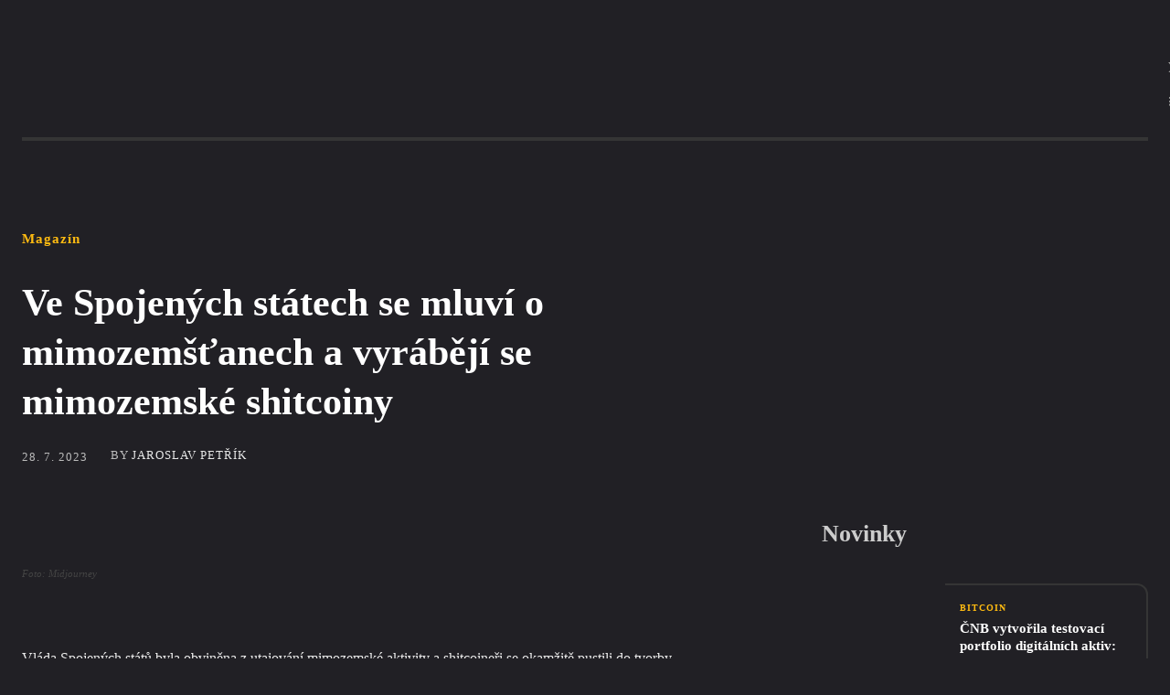

--- FILE ---
content_type: text/html; charset=UTF-8
request_url: https://www.btcc.cz/ve-spojenych-statech-se-mluvi-o-mimozemstanech-a-vyrabeji-se-mimozemske-shitcoiny/
body_size: 56308
content:
<!doctype html ><html lang="cs"><head><script data-no-optimize="1">var litespeed_docref=sessionStorage.getItem("litespeed_docref");litespeed_docref&&(Object.defineProperty(document,"referrer",{get:function(){return litespeed_docref}}),sessionStorage.removeItem("litespeed_docref"));</script> <meta charset="UTF-8" /><title>V USA řeší mimozemšťany a vzniká řada UFO tokenů na Ethereu | BTCC.cz</title><meta name="viewport" content="width=device-width, initial-scale=1.0"><link rel="pingback" href="https://www.btcc.cz/xmlrpc.php" /> <script data-cfasync="false" data-no-defer="1" data-no-minify="1" data-no-optimize="1">var ewww_webp_supported=!1;function check_webp_feature(A,e){var w;e=void 0!==e?e:function(){},ewww_webp_supported?e(ewww_webp_supported):((w=new Image).onload=function(){ewww_webp_supported=0<w.width&&0<w.height,e&&e(ewww_webp_supported)},w.onerror=function(){e&&e(!1)},w.src="data:image/webp;base64,"+{alpha:"UklGRkoAAABXRUJQVlA4WAoAAAAQAAAAAAAAAAAAQUxQSAwAAAARBxAR/Q9ERP8DAABWUDggGAAAABQBAJ0BKgEAAQAAAP4AAA3AAP7mtQAAAA=="}[A])}check_webp_feature("alpha");</script><script data-cfasync="false" data-no-defer="1" data-no-minify="1" data-no-optimize="1">var Arrive=function(c,w){"use strict";if(c.MutationObserver&&"undefined"!=typeof HTMLElement){var r,a=0,u=(r=HTMLElement.prototype.matches||HTMLElement.prototype.webkitMatchesSelector||HTMLElement.prototype.mozMatchesSelector||HTMLElement.prototype.msMatchesSelector,{matchesSelector:function(e,t){return e instanceof HTMLElement&&r.call(e,t)},addMethod:function(e,t,r){var a=e[t];e[t]=function(){return r.length==arguments.length?r.apply(this,arguments):"function"==typeof a?a.apply(this,arguments):void 0}},callCallbacks:function(e,t){t&&t.options.onceOnly&&1==t.firedElems.length&&(e=[e[0]]);for(var r,a=0;r=e[a];a++)r&&r.callback&&r.callback.call(r.elem,r.elem);t&&t.options.onceOnly&&1==t.firedElems.length&&t.me.unbindEventWithSelectorAndCallback.call(t.target,t.selector,t.callback)},checkChildNodesRecursively:function(e,t,r,a){for(var i,n=0;i=e[n];n++)r(i,t,a)&&a.push({callback:t.callback,elem:i}),0<i.childNodes.length&&u.checkChildNodesRecursively(i.childNodes,t,r,a)},mergeArrays:function(e,t){var r,a={};for(r in e)e.hasOwnProperty(r)&&(a[r]=e[r]);for(r in t)t.hasOwnProperty(r)&&(a[r]=t[r]);return a},toElementsArray:function(e){return e=void 0!==e&&("number"!=typeof e.length||e===c)?[e]:e}}),e=(l.prototype.addEvent=function(e,t,r,a){a={target:e,selector:t,options:r,callback:a,firedElems:[]};return this._beforeAdding&&this._beforeAdding(a),this._eventsBucket.push(a),a},l.prototype.removeEvent=function(e){for(var t,r=this._eventsBucket.length-1;t=this._eventsBucket[r];r--)e(t)&&(this._beforeRemoving&&this._beforeRemoving(t),(t=this._eventsBucket.splice(r,1))&&t.length&&(t[0].callback=null))},l.prototype.beforeAdding=function(e){this._beforeAdding=e},l.prototype.beforeRemoving=function(e){this._beforeRemoving=e},l),t=function(i,n){var o=new e,l=this,s={fireOnAttributesModification:!1};return o.beforeAdding(function(t){var e=t.target;e!==c.document&&e!==c||(e=document.getElementsByTagName("html")[0]);var r=new MutationObserver(function(e){n.call(this,e,t)}),a=i(t.options);r.observe(e,a),t.observer=r,t.me=l}),o.beforeRemoving(function(e){e.observer.disconnect()}),this.bindEvent=function(e,t,r){t=u.mergeArrays(s,t);for(var a=u.toElementsArray(this),i=0;i<a.length;i++)o.addEvent(a[i],e,t,r)},this.unbindEvent=function(){var r=u.toElementsArray(this);o.removeEvent(function(e){for(var t=0;t<r.length;t++)if(this===w||e.target===r[t])return!0;return!1})},this.unbindEventWithSelectorOrCallback=function(r){var a=u.toElementsArray(this),i=r,e="function"==typeof r?function(e){for(var t=0;t<a.length;t++)if((this===w||e.target===a[t])&&e.callback===i)return!0;return!1}:function(e){for(var t=0;t<a.length;t++)if((this===w||e.target===a[t])&&e.selector===r)return!0;return!1};o.removeEvent(e)},this.unbindEventWithSelectorAndCallback=function(r,a){var i=u.toElementsArray(this);o.removeEvent(function(e){for(var t=0;t<i.length;t++)if((this===w||e.target===i[t])&&e.selector===r&&e.callback===a)return!0;return!1})},this},i=new function(){var s={fireOnAttributesModification:!1,onceOnly:!1,existing:!1};function n(e,t,r){return!(!u.matchesSelector(e,t.selector)||(e._id===w&&(e._id=a++),-1!=t.firedElems.indexOf(e._id)))&&(t.firedElems.push(e._id),!0)}var c=(i=new t(function(e){var t={attributes:!1,childList:!0,subtree:!0};return e.fireOnAttributesModification&&(t.attributes=!0),t},function(e,i){e.forEach(function(e){var t=e.addedNodes,r=e.target,a=[];null!==t&&0<t.length?u.checkChildNodesRecursively(t,i,n,a):"attributes"===e.type&&n(r,i)&&a.push({callback:i.callback,elem:r}),u.callCallbacks(a,i)})})).bindEvent;return i.bindEvent=function(e,t,r){t=void 0===r?(r=t,s):u.mergeArrays(s,t);var a=u.toElementsArray(this);if(t.existing){for(var i=[],n=0;n<a.length;n++)for(var o=a[n].querySelectorAll(e),l=0;l<o.length;l++)i.push({callback:r,elem:o[l]});if(t.onceOnly&&i.length)return r.call(i[0].elem,i[0].elem);setTimeout(u.callCallbacks,1,i)}c.call(this,e,t,r)},i},o=new function(){var a={};function i(e,t){return u.matchesSelector(e,t.selector)}var n=(o=new t(function(){return{childList:!0,subtree:!0}},function(e,r){e.forEach(function(e){var t=e.removedNodes,e=[];null!==t&&0<t.length&&u.checkChildNodesRecursively(t,r,i,e),u.callCallbacks(e,r)})})).bindEvent;return o.bindEvent=function(e,t,r){t=void 0===r?(r=t,a):u.mergeArrays(a,t),n.call(this,e,t,r)},o};d(HTMLElement.prototype),d(NodeList.prototype),d(HTMLCollection.prototype),d(HTMLDocument.prototype),d(Window.prototype);var n={};return s(i,n,"unbindAllArrive"),s(o,n,"unbindAllLeave"),n}function l(){this._eventsBucket=[],this._beforeAdding=null,this._beforeRemoving=null}function s(e,t,r){u.addMethod(t,r,e.unbindEvent),u.addMethod(t,r,e.unbindEventWithSelectorOrCallback),u.addMethod(t,r,e.unbindEventWithSelectorAndCallback)}function d(e){e.arrive=i.bindEvent,s(i,e,"unbindArrive"),e.leave=o.bindEvent,s(o,e,"unbindLeave")}}(window,void 0),ewww_webp_supported=!1;function check_webp_feature(e,t){var r;ewww_webp_supported?t(ewww_webp_supported):((r=new Image).onload=function(){ewww_webp_supported=0<r.width&&0<r.height,t(ewww_webp_supported)},r.onerror=function(){t(!1)},r.src="data:image/webp;base64,"+{alpha:"UklGRkoAAABXRUJQVlA4WAoAAAAQAAAAAAAAAAAAQUxQSAwAAAARBxAR/Q9ERP8DAABWUDggGAAAABQBAJ0BKgEAAQAAAP4AAA3AAP7mtQAAAA==",animation:"UklGRlIAAABXRUJQVlA4WAoAAAASAAAAAAAAAAAAQU5JTQYAAAD/////AABBTk1GJgAAAAAAAAAAAAAAAAAAAGQAAABWUDhMDQAAAC8AAAAQBxAREYiI/gcA"}[e])}function ewwwLoadImages(e){if(e){for(var t=document.querySelectorAll(".batch-image img, .image-wrapper a, .ngg-pro-masonry-item a, .ngg-galleria-offscreen-seo-wrapper a"),r=0,a=t.length;r<a;r++)ewwwAttr(t[r],"data-src",t[r].getAttribute("data-webp")),ewwwAttr(t[r],"data-thumbnail",t[r].getAttribute("data-webp-thumbnail"));for(var i=document.querySelectorAll("div.woocommerce-product-gallery__image"),r=0,a=i.length;r<a;r++)ewwwAttr(i[r],"data-thumb",i[r].getAttribute("data-webp-thumb"))}for(var n=document.querySelectorAll("video"),r=0,a=n.length;r<a;r++)ewwwAttr(n[r],"poster",e?n[r].getAttribute("data-poster-webp"):n[r].getAttribute("data-poster-image"));for(var o,l=document.querySelectorAll("img.ewww_webp_lazy_load"),r=0,a=l.length;r<a;r++)e&&(ewwwAttr(l[r],"data-lazy-srcset",l[r].getAttribute("data-lazy-srcset-webp")),ewwwAttr(l[r],"data-srcset",l[r].getAttribute("data-srcset-webp")),ewwwAttr(l[r],"data-lazy-src",l[r].getAttribute("data-lazy-src-webp")),ewwwAttr(l[r],"data-src",l[r].getAttribute("data-src-webp")),ewwwAttr(l[r],"data-orig-file",l[r].getAttribute("data-webp-orig-file")),ewwwAttr(l[r],"data-medium-file",l[r].getAttribute("data-webp-medium-file")),ewwwAttr(l[r],"data-large-file",l[r].getAttribute("data-webp-large-file")),null!=(o=l[r].getAttribute("srcset"))&&!1!==o&&o.includes("R0lGOD")&&ewwwAttr(l[r],"src",l[r].getAttribute("data-lazy-src-webp"))),l[r].className=l[r].className.replace(/\bewww_webp_lazy_load\b/,"");for(var s=document.querySelectorAll(".ewww_webp"),r=0,a=s.length;r<a;r++)e?(ewwwAttr(s[r],"srcset",s[r].getAttribute("data-srcset-webp")),ewwwAttr(s[r],"src",s[r].getAttribute("data-src-webp")),ewwwAttr(s[r],"data-orig-file",s[r].getAttribute("data-webp-orig-file")),ewwwAttr(s[r],"data-medium-file",s[r].getAttribute("data-webp-medium-file")),ewwwAttr(s[r],"data-large-file",s[r].getAttribute("data-webp-large-file")),ewwwAttr(s[r],"data-large_image",s[r].getAttribute("data-webp-large_image")),ewwwAttr(s[r],"data-src",s[r].getAttribute("data-webp-src"))):(ewwwAttr(s[r],"srcset",s[r].getAttribute("data-srcset-img")),ewwwAttr(s[r],"src",s[r].getAttribute("data-src-img"))),s[r].className=s[r].className.replace(/\bewww_webp\b/,"ewww_webp_loaded");window.jQuery&&jQuery.fn.isotope&&jQuery.fn.imagesLoaded&&(jQuery(".fusion-posts-container-infinite").imagesLoaded(function(){jQuery(".fusion-posts-container-infinite").hasClass("isotope")&&jQuery(".fusion-posts-container-infinite").isotope()}),jQuery(".fusion-portfolio:not(.fusion-recent-works) .fusion-portfolio-wrapper").imagesLoaded(function(){jQuery(".fusion-portfolio:not(.fusion-recent-works) .fusion-portfolio-wrapper").isotope()}))}function ewwwWebPInit(e){ewwwLoadImages(e),ewwwNggLoadGalleries(e),document.arrive(".ewww_webp",function(){ewwwLoadImages(e)}),document.arrive(".ewww_webp_lazy_load",function(){ewwwLoadImages(e)}),document.arrive("videos",function(){ewwwLoadImages(e)}),"loading"==document.readyState?document.addEventListener("DOMContentLoaded",ewwwJSONParserInit):("undefined"!=typeof galleries&&ewwwNggParseGalleries(e),ewwwWooParseVariations(e))}function ewwwAttr(e,t,r){null!=r&&!1!==r&&e.setAttribute(t,r)}function ewwwJSONParserInit(){"undefined"!=typeof galleries&&check_webp_feature("alpha",ewwwNggParseGalleries),check_webp_feature("alpha",ewwwWooParseVariations)}function ewwwWooParseVariations(e){if(e)for(var t=document.querySelectorAll("form.variations_form"),r=0,a=t.length;r<a;r++){var i=t[r].getAttribute("data-product_variations"),n=!1;try{for(var o in i=JSON.parse(i))void 0!==i[o]&&void 0!==i[o].image&&(void 0!==i[o].image.src_webp&&(i[o].image.src=i[o].image.src_webp,n=!0),void 0!==i[o].image.srcset_webp&&(i[o].image.srcset=i[o].image.srcset_webp,n=!0),void 0!==i[o].image.full_src_webp&&(i[o].image.full_src=i[o].image.full_src_webp,n=!0),void 0!==i[o].image.gallery_thumbnail_src_webp&&(i[o].image.gallery_thumbnail_src=i[o].image.gallery_thumbnail_src_webp,n=!0),void 0!==i[o].image.thumb_src_webp&&(i[o].image.thumb_src=i[o].image.thumb_src_webp,n=!0));n&&ewwwAttr(t[r],"data-product_variations",JSON.stringify(i))}catch(e){}}}function ewwwNggParseGalleries(e){if(e)for(var t in galleries){var r=galleries[t];galleries[t].images_list=ewwwNggParseImageList(r.images_list)}}function ewwwNggLoadGalleries(e){e&&document.addEventListener("ngg.galleria.themeadded",function(e,t){window.ngg_galleria._create_backup=window.ngg_galleria.create,window.ngg_galleria.create=function(e,t){var r=$(e).data("id");return galleries["gallery_"+r].images_list=ewwwNggParseImageList(galleries["gallery_"+r].images_list),window.ngg_galleria._create_backup(e,t)}})}function ewwwNggParseImageList(e){for(var t in e){var r=e[t];if(void 0!==r["image-webp"]&&(e[t].image=r["image-webp"],delete e[t]["image-webp"]),void 0!==r["thumb-webp"]&&(e[t].thumb=r["thumb-webp"],delete e[t]["thumb-webp"]),void 0!==r.full_image_webp&&(e[t].full_image=r.full_image_webp,delete e[t].full_image_webp),void 0!==r.srcsets)for(var a in r.srcsets)nggSrcset=r.srcsets[a],void 0!==r.srcsets[a+"-webp"]&&(e[t].srcsets[a]=r.srcsets[a+"-webp"],delete e[t].srcsets[a+"-webp"]);if(void 0!==r.full_srcsets)for(var i in r.full_srcsets)nggFSrcset=r.full_srcsets[i],void 0!==r.full_srcsets[i+"-webp"]&&(e[t].full_srcsets[i]=r.full_srcsets[i+"-webp"],delete e[t].full_srcsets[i+"-webp"])}return e}check_webp_feature("alpha",ewwwWebPInit);</script><meta name='robots' content='index, follow, max-image-preview:large, max-snippet:-1, max-video-preview:-1' /><link rel="icon" type="image/png" href="https://btcc.cz/wp-content/uploads/2024/12/Cryptocurrency-logo-Made-with-PosterMyWall-e1735660188275-276x300.png"><meta name="description" content="Ve Spojených státech je virální video, kde bývalí státní úředníci mluví o UFO. Toho využili shitcoineři a ihned vznikla řada tokenů s mimozemskou tématikou." /><link rel="canonical" href="https://www.btcc.cz/ve-spojenych-statech-se-mluvi-o-mimozemstanech-a-vyrabeji-se-mimozemske-shitcoiny/" /><meta property="og:locale" content="cs_CZ" /><meta property="og:type" content="article" /><meta property="og:title" content="V USA řeší mimozemšťany a vzniká řada UFO tokenů na Ethereu | BTCC.cz" /><meta property="og:description" content="Ve Spojených státech je virální video, kde bývalí státní úředníci mluví o UFO. Toho využili shitcoineři a ihned vznikla řada tokenů s mimozemskou tématikou." /><meta property="og:url" content="https://www.btcc.cz/ve-spojenych-statech-se-mluvi-o-mimozemstanech-a-vyrabeji-se-mimozemske-shitcoiny/" /><meta property="og:site_name" content="BTCC.cz" /><meta property="article:publisher" content="https://www.facebook.com/people/BTCCcz/100087072543884/" /><meta property="article:published_time" content="2023-07-28T10:59:11+00:00" /><meta property="article:modified_time" content="2023-07-28T10:59:13+00:00" /><meta property="og:image" content="https://www.btcc.cz/wp-content/uploads/2023/07/beliasw_alien_spaceship_is_entering_earth_atmosphere_and_have_c_c668bc84-a63b-44ac-9a84-26edfe2c007d.png" /><meta property="og:image:width" content="1456" /><meta property="og:image:height" content="816" /><meta property="og:image:type" content="image/png" /><meta name="author" content="Jaroslav Petřík" /><meta name="twitter:card" content="summary_large_image" /><meta name="twitter:label1" content="Napsal(a)" /><meta name="twitter:data1" content="Jaroslav Petřík" /><meta name="twitter:label2" content="Odhadovaná doba čtení" /><meta name="twitter:data2" content="2 minuty" /> <script type="application/ld+json" class="yoast-schema-graph">{"@context":"https://schema.org","@graph":[{"@type":"WebPage","@id":"https://www.btcc.cz/ve-spojenych-statech-se-mluvi-o-mimozemstanech-a-vyrabeji-se-mimozemske-shitcoiny/","url":"https://www.btcc.cz/ve-spojenych-statech-se-mluvi-o-mimozemstanech-a-vyrabeji-se-mimozemske-shitcoiny/","name":"V USA řeší mimozemšťany a vzniká řada UFO tokenů na Ethereu | BTCC.cz","isPartOf":{"@id":"https://www.btcc.cz/#website"},"primaryImageOfPage":{"@id":"https://www.btcc.cz/ve-spojenych-statech-se-mluvi-o-mimozemstanech-a-vyrabeji-se-mimozemske-shitcoiny/#primaryimage"},"image":{"@id":"https://www.btcc.cz/ve-spojenych-statech-se-mluvi-o-mimozemstanech-a-vyrabeji-se-mimozemske-shitcoiny/#primaryimage"},"thumbnailUrl":"https://www.btcc.cz/wp-content/uploads/2023/07/beliasw_alien_spaceship_is_entering_earth_atmosphere_and_have_c_c668bc84-a63b-44ac-9a84-26edfe2c007d.png","datePublished":"2023-07-28T10:59:11+00:00","dateModified":"2023-07-28T10:59:13+00:00","author":{"@id":"https://www.btcc.cz/#/schema/person/c20893917f840f422d343381479a8d55"},"description":"Ve Spojených státech je virální video, kde bývalí státní úředníci mluví o UFO. Toho využili shitcoineři a ihned vznikla řada tokenů s mimozemskou tématikou.","breadcrumb":{"@id":"https://www.btcc.cz/ve-spojenych-statech-se-mluvi-o-mimozemstanech-a-vyrabeji-se-mimozemske-shitcoiny/#breadcrumb"},"inLanguage":"cs","potentialAction":[{"@type":"ReadAction","target":["https://www.btcc.cz/ve-spojenych-statech-se-mluvi-o-mimozemstanech-a-vyrabeji-se-mimozemske-shitcoiny/"]}]},{"@type":"ImageObject","inLanguage":"cs","@id":"https://www.btcc.cz/ve-spojenych-statech-se-mluvi-o-mimozemstanech-a-vyrabeji-se-mimozemske-shitcoiny/#primaryimage","url":"https://www.btcc.cz/wp-content/uploads/2023/07/beliasw_alien_spaceship_is_entering_earth_atmosphere_and_have_c_c668bc84-a63b-44ac-9a84-26edfe2c007d.png","contentUrl":"https://www.btcc.cz/wp-content/uploads/2023/07/beliasw_alien_spaceship_is_entering_earth_atmosphere_and_have_c_c668bc84-a63b-44ac-9a84-26edfe2c007d.png","width":1456,"height":816,"caption":"Foto: Midjourney"},{"@type":"BreadcrumbList","@id":"https://www.btcc.cz/ve-spojenych-statech-se-mluvi-o-mimozemstanech-a-vyrabeji-se-mimozemske-shitcoiny/#breadcrumb","itemListElement":[{"@type":"ListItem","position":1,"name":"Domů","item":"https://www.btcc.cz/"},{"@type":"ListItem","position":2,"name":"Ve Spojených státech se mluví o mimozemšťanech a vyrábějí se mimozemské shitcoiny"}]},{"@type":"WebSite","@id":"https://www.btcc.cz/#website","url":"https://www.btcc.cz/","name":"Kryptomagazín btcc.cz | Zprávy o Bitcoinu a dalších kryptoměnách","description":"Magazín o kryptoměnách","potentialAction":[{"@type":"SearchAction","target":{"@type":"EntryPoint","urlTemplate":"https://www.btcc.cz/?s={search_term_string}"},"query-input":{"@type":"PropertyValueSpecification","valueRequired":true,"valueName":"search_term_string"}}],"inLanguage":"cs"},{"@type":"Person","@id":"https://www.btcc.cz/#/schema/person/c20893917f840f422d343381479a8d55","name":"Jaroslav Petřík","image":{"@type":"ImageObject","inLanguage":"cs","@id":"https://www.btcc.cz/#/schema/person/image/","url":"https://www.btcc.cz/wp-content/litespeed/avatar/619a09643dcba41f583305db752db423.jpg?ver=1768350680","contentUrl":"https://www.btcc.cz/wp-content/litespeed/avatar/619a09643dcba41f583305db752db423.jpg?ver=1768350680","caption":"Jaroslav Petřík"},"description":"Redaktor magazínu BTCC.cz","url":"https://www.btcc.cz/author/petrikj/"}]}</script> <link rel='dns-prefetch' href='//fonts.googleapis.com' /><link rel="alternate" type="application/rss+xml" title="BTCC.cz &raquo; RSS zdroj" href="https://www.btcc.cz/feed/" /><link rel="alternate" type="application/rss+xml" title="BTCC.cz &raquo; RSS komentářů" href="https://www.btcc.cz/comments/feed/" /><link rel="alternate" type="application/rss+xml" title="BTCC.cz &raquo; RSS komentářů pro Ve Spojených státech se mluví o mimozemšťanech a vyrábějí se mimozemské shitcoiny" href="https://www.btcc.cz/ve-spojenych-statech-se-mluvi-o-mimozemstanech-a-vyrabeji-se-mimozemske-shitcoiny/feed/" /><link rel="alternate" title="oEmbed (JSON)" type="application/json+oembed" href="https://www.btcc.cz/wp-json/oembed/1.0/embed?url=https%3A%2F%2Fwww.btcc.cz%2Fve-spojenych-statech-se-mluvi-o-mimozemstanech-a-vyrabeji-se-mimozemske-shitcoiny%2F" /><link rel="alternate" title="oEmbed (XML)" type="text/xml+oembed" href="https://www.btcc.cz/wp-json/oembed/1.0/embed?url=https%3A%2F%2Fwww.btcc.cz%2Fve-spojenych-statech-se-mluvi-o-mimozemstanech-a-vyrabeji-se-mimozemske-shitcoiny%2F&#038;format=xml" /><style>.lazyload,
			.lazyloading {
				max-width: 100%;
			}</style><style id='wp-img-auto-sizes-contain-inline-css' type='text/css'>img:is([sizes=auto i],[sizes^="auto," i]){contain-intrinsic-size:3000px 1500px}
/*# sourceURL=wp-img-auto-sizes-contain-inline-css */</style><link data-optimized="2" rel="stylesheet" href="https://www.btcc.cz/wp-content/litespeed/css/aa8bdc75ad5ffaf2b6f01dd02db0db6b.css?ver=7226b" /><style id='wp-block-heading-inline-css' type='text/css'>h1:where(.wp-block-heading).has-background,h2:where(.wp-block-heading).has-background,h3:where(.wp-block-heading).has-background,h4:where(.wp-block-heading).has-background,h5:where(.wp-block-heading).has-background,h6:where(.wp-block-heading).has-background{padding:1.25em 2.375em}h1.has-text-align-left[style*=writing-mode]:where([style*=vertical-lr]),h1.has-text-align-right[style*=writing-mode]:where([style*=vertical-rl]),h2.has-text-align-left[style*=writing-mode]:where([style*=vertical-lr]),h2.has-text-align-right[style*=writing-mode]:where([style*=vertical-rl]),h3.has-text-align-left[style*=writing-mode]:where([style*=vertical-lr]),h3.has-text-align-right[style*=writing-mode]:where([style*=vertical-rl]),h4.has-text-align-left[style*=writing-mode]:where([style*=vertical-lr]),h4.has-text-align-right[style*=writing-mode]:where([style*=vertical-rl]),h5.has-text-align-left[style*=writing-mode]:where([style*=vertical-lr]),h5.has-text-align-right[style*=writing-mode]:where([style*=vertical-rl]),h6.has-text-align-left[style*=writing-mode]:where([style*=vertical-lr]),h6.has-text-align-right[style*=writing-mode]:where([style*=vertical-rl]){rotate:180deg}
/*# sourceURL=https://www.btcc.cz/wp-includes/blocks/heading/style.min.css */</style><style id='wp-block-image-inline-css' type='text/css'>.wp-block-image>a,.wp-block-image>figure>a{display:inline-block}.wp-block-image img{box-sizing:border-box;height:auto;max-width:100%;vertical-align:bottom}@media not (prefers-reduced-motion){.wp-block-image img.hide{visibility:hidden}.wp-block-image img.show{animation:show-content-image .4s}}.wp-block-image[style*=border-radius] img,.wp-block-image[style*=border-radius]>a{border-radius:inherit}.wp-block-image.has-custom-border img{box-sizing:border-box}.wp-block-image.aligncenter{text-align:center}.wp-block-image.alignfull>a,.wp-block-image.alignwide>a{width:100%}.wp-block-image.alignfull img,.wp-block-image.alignwide img{height:auto;width:100%}.wp-block-image .aligncenter,.wp-block-image .alignleft,.wp-block-image .alignright,.wp-block-image.aligncenter,.wp-block-image.alignleft,.wp-block-image.alignright{display:table}.wp-block-image .aligncenter>figcaption,.wp-block-image .alignleft>figcaption,.wp-block-image .alignright>figcaption,.wp-block-image.aligncenter>figcaption,.wp-block-image.alignleft>figcaption,.wp-block-image.alignright>figcaption{caption-side:bottom;display:table-caption}.wp-block-image .alignleft{float:left;margin:.5em 1em .5em 0}.wp-block-image .alignright{float:right;margin:.5em 0 .5em 1em}.wp-block-image .aligncenter{margin-left:auto;margin-right:auto}.wp-block-image :where(figcaption){margin-bottom:1em;margin-top:.5em}.wp-block-image.is-style-circle-mask img{border-radius:9999px}@supports ((-webkit-mask-image:none) or (mask-image:none)) or (-webkit-mask-image:none){.wp-block-image.is-style-circle-mask img{border-radius:0;-webkit-mask-image:url('data:image/svg+xml;utf8,<svg viewBox="0 0 100 100" xmlns="http://www.w3.org/2000/svg"><circle cx="50" cy="50" r="50"/></svg>');mask-image:url('data:image/svg+xml;utf8,<svg viewBox="0 0 100 100" xmlns="http://www.w3.org/2000/svg"><circle cx="50" cy="50" r="50"/></svg>');mask-mode:alpha;-webkit-mask-position:center;mask-position:center;-webkit-mask-repeat:no-repeat;mask-repeat:no-repeat;-webkit-mask-size:contain;mask-size:contain}}:root :where(.wp-block-image.is-style-rounded img,.wp-block-image .is-style-rounded img){border-radius:9999px}.wp-block-image figure{margin:0}.wp-lightbox-container{display:flex;flex-direction:column;position:relative}.wp-lightbox-container img{cursor:zoom-in}.wp-lightbox-container img:hover+button{opacity:1}.wp-lightbox-container button{align-items:center;backdrop-filter:blur(16px) saturate(180%);background-color:#5a5a5a40;border:none;border-radius:4px;cursor:zoom-in;display:flex;height:20px;justify-content:center;opacity:0;padding:0;position:absolute;right:16px;text-align:center;top:16px;width:20px;z-index:100}@media not (prefers-reduced-motion){.wp-lightbox-container button{transition:opacity .2s ease}}.wp-lightbox-container button:focus-visible{outline:3px auto #5a5a5a40;outline:3px auto -webkit-focus-ring-color;outline-offset:3px}.wp-lightbox-container button:hover{cursor:pointer;opacity:1}.wp-lightbox-container button:focus{opacity:1}.wp-lightbox-container button:focus,.wp-lightbox-container button:hover,.wp-lightbox-container button:not(:hover):not(:active):not(.has-background){background-color:#5a5a5a40;border:none}.wp-lightbox-overlay{box-sizing:border-box;cursor:zoom-out;height:100vh;left:0;overflow:hidden;position:fixed;top:0;visibility:hidden;width:100%;z-index:100000}.wp-lightbox-overlay .close-button{align-items:center;cursor:pointer;display:flex;justify-content:center;min-height:40px;min-width:40px;padding:0;position:absolute;right:calc(env(safe-area-inset-right) + 16px);top:calc(env(safe-area-inset-top) + 16px);z-index:5000000}.wp-lightbox-overlay .close-button:focus,.wp-lightbox-overlay .close-button:hover,.wp-lightbox-overlay .close-button:not(:hover):not(:active):not(.has-background){background:none;border:none}.wp-lightbox-overlay .lightbox-image-container{height:var(--wp--lightbox-container-height);left:50%;overflow:hidden;position:absolute;top:50%;transform:translate(-50%,-50%);transform-origin:top left;width:var(--wp--lightbox-container-width);z-index:9999999999}.wp-lightbox-overlay .wp-block-image{align-items:center;box-sizing:border-box;display:flex;height:100%;justify-content:center;margin:0;position:relative;transform-origin:0 0;width:100%;z-index:3000000}.wp-lightbox-overlay .wp-block-image img{height:var(--wp--lightbox-image-height);min-height:var(--wp--lightbox-image-height);min-width:var(--wp--lightbox-image-width);width:var(--wp--lightbox-image-width)}.wp-lightbox-overlay .wp-block-image figcaption{display:none}.wp-lightbox-overlay button{background:none;border:none}.wp-lightbox-overlay .scrim{background-color:#fff;height:100%;opacity:.9;position:absolute;width:100%;z-index:2000000}.wp-lightbox-overlay.active{visibility:visible}@media not (prefers-reduced-motion){.wp-lightbox-overlay.active{animation:turn-on-visibility .25s both}.wp-lightbox-overlay.active img{animation:turn-on-visibility .35s both}.wp-lightbox-overlay.show-closing-animation:not(.active){animation:turn-off-visibility .35s both}.wp-lightbox-overlay.show-closing-animation:not(.active) img{animation:turn-off-visibility .25s both}.wp-lightbox-overlay.zoom.active{animation:none;opacity:1;visibility:visible}.wp-lightbox-overlay.zoom.active .lightbox-image-container{animation:lightbox-zoom-in .4s}.wp-lightbox-overlay.zoom.active .lightbox-image-container img{animation:none}.wp-lightbox-overlay.zoom.active .scrim{animation:turn-on-visibility .4s forwards}.wp-lightbox-overlay.zoom.show-closing-animation:not(.active){animation:none}.wp-lightbox-overlay.zoom.show-closing-animation:not(.active) .lightbox-image-container{animation:lightbox-zoom-out .4s}.wp-lightbox-overlay.zoom.show-closing-animation:not(.active) .lightbox-image-container img{animation:none}.wp-lightbox-overlay.zoom.show-closing-animation:not(.active) .scrim{animation:turn-off-visibility .4s forwards}}@keyframes show-content-image{0%{visibility:hidden}99%{visibility:hidden}to{visibility:visible}}@keyframes turn-on-visibility{0%{opacity:0}to{opacity:1}}@keyframes turn-off-visibility{0%{opacity:1;visibility:visible}99%{opacity:0;visibility:visible}to{opacity:0;visibility:hidden}}@keyframes lightbox-zoom-in{0%{transform:translate(calc((-100vw + var(--wp--lightbox-scrollbar-width))/2 + var(--wp--lightbox-initial-left-position)),calc(-50vh + var(--wp--lightbox-initial-top-position))) scale(var(--wp--lightbox-scale))}to{transform:translate(-50%,-50%) scale(1)}}@keyframes lightbox-zoom-out{0%{transform:translate(-50%,-50%) scale(1);visibility:visible}99%{visibility:visible}to{transform:translate(calc((-100vw + var(--wp--lightbox-scrollbar-width))/2 + var(--wp--lightbox-initial-left-position)),calc(-50vh + var(--wp--lightbox-initial-top-position))) scale(var(--wp--lightbox-scale));visibility:hidden}}
/*# sourceURL=https://www.btcc.cz/wp-includes/blocks/image/style.min.css */</style><style id='wp-block-latest-posts-inline-css' type='text/css'>.wp-block-latest-posts{box-sizing:border-box}.wp-block-latest-posts.alignleft{margin-right:2em}.wp-block-latest-posts.alignright{margin-left:2em}.wp-block-latest-posts.wp-block-latest-posts__list{list-style:none}.wp-block-latest-posts.wp-block-latest-posts__list li{clear:both;overflow-wrap:break-word}.wp-block-latest-posts.is-grid{display:flex;flex-wrap:wrap}.wp-block-latest-posts.is-grid li{margin:0 1.25em 1.25em 0;width:100%}@media (min-width:600px){.wp-block-latest-posts.columns-2 li{width:calc(50% - .625em)}.wp-block-latest-posts.columns-2 li:nth-child(2n){margin-right:0}.wp-block-latest-posts.columns-3 li{width:calc(33.33333% - .83333em)}.wp-block-latest-posts.columns-3 li:nth-child(3n){margin-right:0}.wp-block-latest-posts.columns-4 li{width:calc(25% - .9375em)}.wp-block-latest-posts.columns-4 li:nth-child(4n){margin-right:0}.wp-block-latest-posts.columns-5 li{width:calc(20% - 1em)}.wp-block-latest-posts.columns-5 li:nth-child(5n){margin-right:0}.wp-block-latest-posts.columns-6 li{width:calc(16.66667% - 1.04167em)}.wp-block-latest-posts.columns-6 li:nth-child(6n){margin-right:0}}:root :where(.wp-block-latest-posts.is-grid){padding:0}:root :where(.wp-block-latest-posts.wp-block-latest-posts__list){padding-left:0}.wp-block-latest-posts__post-author,.wp-block-latest-posts__post-date{display:block;font-size:.8125em}.wp-block-latest-posts__post-excerpt,.wp-block-latest-posts__post-full-content{margin-bottom:1em;margin-top:.5em}.wp-block-latest-posts__featured-image a{display:inline-block}.wp-block-latest-posts__featured-image img{height:auto;max-width:100%;width:auto}.wp-block-latest-posts__featured-image.alignleft{float:left;margin-right:1em}.wp-block-latest-posts__featured-image.alignright{float:right;margin-left:1em}.wp-block-latest-posts__featured-image.aligncenter{margin-bottom:1em;text-align:center}
/*# sourceURL=https://www.btcc.cz/wp-includes/blocks/latest-posts/style.min.css */</style><style id='wp-block-paragraph-inline-css' type='text/css'>.is-small-text{font-size:.875em}.is-regular-text{font-size:1em}.is-large-text{font-size:2.25em}.is-larger-text{font-size:3em}.has-drop-cap:not(:focus):first-letter{float:left;font-size:8.4em;font-style:normal;font-weight:100;line-height:.68;margin:.05em .1em 0 0;text-transform:uppercase}body.rtl .has-drop-cap:not(:focus):first-letter{float:none;margin-left:.1em}p.has-drop-cap.has-background{overflow:hidden}:root :where(p.has-background){padding:1.25em 2.375em}:where(p.has-text-color:not(.has-link-color)) a{color:inherit}p.has-text-align-left[style*="writing-mode:vertical-lr"],p.has-text-align-right[style*="writing-mode:vertical-rl"]{rotate:180deg}
/*# sourceURL=https://www.btcc.cz/wp-includes/blocks/paragraph/style.min.css */</style><style id='global-styles-inline-css' type='text/css'>:root{--wp--preset--aspect-ratio--square: 1;--wp--preset--aspect-ratio--4-3: 4/3;--wp--preset--aspect-ratio--3-4: 3/4;--wp--preset--aspect-ratio--3-2: 3/2;--wp--preset--aspect-ratio--2-3: 2/3;--wp--preset--aspect-ratio--16-9: 16/9;--wp--preset--aspect-ratio--9-16: 9/16;--wp--preset--color--black: #000000;--wp--preset--color--cyan-bluish-gray: #abb8c3;--wp--preset--color--white: #ffffff;--wp--preset--color--pale-pink: #f78da7;--wp--preset--color--vivid-red: #cf2e2e;--wp--preset--color--luminous-vivid-orange: #ff6900;--wp--preset--color--luminous-vivid-amber: #fcb900;--wp--preset--color--light-green-cyan: #7bdcb5;--wp--preset--color--vivid-green-cyan: #00d084;--wp--preset--color--pale-cyan-blue: #8ed1fc;--wp--preset--color--vivid-cyan-blue: #0693e3;--wp--preset--color--vivid-purple: #9b51e0;--wp--preset--gradient--vivid-cyan-blue-to-vivid-purple: linear-gradient(135deg,rgb(6,147,227) 0%,rgb(155,81,224) 100%);--wp--preset--gradient--light-green-cyan-to-vivid-green-cyan: linear-gradient(135deg,rgb(122,220,180) 0%,rgb(0,208,130) 100%);--wp--preset--gradient--luminous-vivid-amber-to-luminous-vivid-orange: linear-gradient(135deg,rgb(252,185,0) 0%,rgb(255,105,0) 100%);--wp--preset--gradient--luminous-vivid-orange-to-vivid-red: linear-gradient(135deg,rgb(255,105,0) 0%,rgb(207,46,46) 100%);--wp--preset--gradient--very-light-gray-to-cyan-bluish-gray: linear-gradient(135deg,rgb(238,238,238) 0%,rgb(169,184,195) 100%);--wp--preset--gradient--cool-to-warm-spectrum: linear-gradient(135deg,rgb(74,234,220) 0%,rgb(151,120,209) 20%,rgb(207,42,186) 40%,rgb(238,44,130) 60%,rgb(251,105,98) 80%,rgb(254,248,76) 100%);--wp--preset--gradient--blush-light-purple: linear-gradient(135deg,rgb(255,206,236) 0%,rgb(152,150,240) 100%);--wp--preset--gradient--blush-bordeaux: linear-gradient(135deg,rgb(254,205,165) 0%,rgb(254,45,45) 50%,rgb(107,0,62) 100%);--wp--preset--gradient--luminous-dusk: linear-gradient(135deg,rgb(255,203,112) 0%,rgb(199,81,192) 50%,rgb(65,88,208) 100%);--wp--preset--gradient--pale-ocean: linear-gradient(135deg,rgb(255,245,203) 0%,rgb(182,227,212) 50%,rgb(51,167,181) 100%);--wp--preset--gradient--electric-grass: linear-gradient(135deg,rgb(202,248,128) 0%,rgb(113,206,126) 100%);--wp--preset--gradient--midnight: linear-gradient(135deg,rgb(2,3,129) 0%,rgb(40,116,252) 100%);--wp--preset--font-size--small: 11px;--wp--preset--font-size--medium: 20px;--wp--preset--font-size--large: 32px;--wp--preset--font-size--x-large: 42px;--wp--preset--font-size--regular: 15px;--wp--preset--font-size--larger: 50px;--wp--preset--spacing--20: 0.44rem;--wp--preset--spacing--30: 0.67rem;--wp--preset--spacing--40: 1rem;--wp--preset--spacing--50: 1.5rem;--wp--preset--spacing--60: 2.25rem;--wp--preset--spacing--70: 3.38rem;--wp--preset--spacing--80: 5.06rem;--wp--preset--shadow--natural: 6px 6px 9px rgba(0, 0, 0, 0.2);--wp--preset--shadow--deep: 12px 12px 50px rgba(0, 0, 0, 0.4);--wp--preset--shadow--sharp: 6px 6px 0px rgba(0, 0, 0, 0.2);--wp--preset--shadow--outlined: 6px 6px 0px -3px rgb(255, 255, 255), 6px 6px rgb(0, 0, 0);--wp--preset--shadow--crisp: 6px 6px 0px rgb(0, 0, 0);}:where(.is-layout-flex){gap: 0.5em;}:where(.is-layout-grid){gap: 0.5em;}body .is-layout-flex{display: flex;}.is-layout-flex{flex-wrap: wrap;align-items: center;}.is-layout-flex > :is(*, div){margin: 0;}body .is-layout-grid{display: grid;}.is-layout-grid > :is(*, div){margin: 0;}:where(.wp-block-columns.is-layout-flex){gap: 2em;}:where(.wp-block-columns.is-layout-grid){gap: 2em;}:where(.wp-block-post-template.is-layout-flex){gap: 1.25em;}:where(.wp-block-post-template.is-layout-grid){gap: 1.25em;}.has-black-color{color: var(--wp--preset--color--black) !important;}.has-cyan-bluish-gray-color{color: var(--wp--preset--color--cyan-bluish-gray) !important;}.has-white-color{color: var(--wp--preset--color--white) !important;}.has-pale-pink-color{color: var(--wp--preset--color--pale-pink) !important;}.has-vivid-red-color{color: var(--wp--preset--color--vivid-red) !important;}.has-luminous-vivid-orange-color{color: var(--wp--preset--color--luminous-vivid-orange) !important;}.has-luminous-vivid-amber-color{color: var(--wp--preset--color--luminous-vivid-amber) !important;}.has-light-green-cyan-color{color: var(--wp--preset--color--light-green-cyan) !important;}.has-vivid-green-cyan-color{color: var(--wp--preset--color--vivid-green-cyan) !important;}.has-pale-cyan-blue-color{color: var(--wp--preset--color--pale-cyan-blue) !important;}.has-vivid-cyan-blue-color{color: var(--wp--preset--color--vivid-cyan-blue) !important;}.has-vivid-purple-color{color: var(--wp--preset--color--vivid-purple) !important;}.has-black-background-color{background-color: var(--wp--preset--color--black) !important;}.has-cyan-bluish-gray-background-color{background-color: var(--wp--preset--color--cyan-bluish-gray) !important;}.has-white-background-color{background-color: var(--wp--preset--color--white) !important;}.has-pale-pink-background-color{background-color: var(--wp--preset--color--pale-pink) !important;}.has-vivid-red-background-color{background-color: var(--wp--preset--color--vivid-red) !important;}.has-luminous-vivid-orange-background-color{background-color: var(--wp--preset--color--luminous-vivid-orange) !important;}.has-luminous-vivid-amber-background-color{background-color: var(--wp--preset--color--luminous-vivid-amber) !important;}.has-light-green-cyan-background-color{background-color: var(--wp--preset--color--light-green-cyan) !important;}.has-vivid-green-cyan-background-color{background-color: var(--wp--preset--color--vivid-green-cyan) !important;}.has-pale-cyan-blue-background-color{background-color: var(--wp--preset--color--pale-cyan-blue) !important;}.has-vivid-cyan-blue-background-color{background-color: var(--wp--preset--color--vivid-cyan-blue) !important;}.has-vivid-purple-background-color{background-color: var(--wp--preset--color--vivid-purple) !important;}.has-black-border-color{border-color: var(--wp--preset--color--black) !important;}.has-cyan-bluish-gray-border-color{border-color: var(--wp--preset--color--cyan-bluish-gray) !important;}.has-white-border-color{border-color: var(--wp--preset--color--white) !important;}.has-pale-pink-border-color{border-color: var(--wp--preset--color--pale-pink) !important;}.has-vivid-red-border-color{border-color: var(--wp--preset--color--vivid-red) !important;}.has-luminous-vivid-orange-border-color{border-color: var(--wp--preset--color--luminous-vivid-orange) !important;}.has-luminous-vivid-amber-border-color{border-color: var(--wp--preset--color--luminous-vivid-amber) !important;}.has-light-green-cyan-border-color{border-color: var(--wp--preset--color--light-green-cyan) !important;}.has-vivid-green-cyan-border-color{border-color: var(--wp--preset--color--vivid-green-cyan) !important;}.has-pale-cyan-blue-border-color{border-color: var(--wp--preset--color--pale-cyan-blue) !important;}.has-vivid-cyan-blue-border-color{border-color: var(--wp--preset--color--vivid-cyan-blue) !important;}.has-vivid-purple-border-color{border-color: var(--wp--preset--color--vivid-purple) !important;}.has-vivid-cyan-blue-to-vivid-purple-gradient-background{background: var(--wp--preset--gradient--vivid-cyan-blue-to-vivid-purple) !important;}.has-light-green-cyan-to-vivid-green-cyan-gradient-background{background: var(--wp--preset--gradient--light-green-cyan-to-vivid-green-cyan) !important;}.has-luminous-vivid-amber-to-luminous-vivid-orange-gradient-background{background: var(--wp--preset--gradient--luminous-vivid-amber-to-luminous-vivid-orange) !important;}.has-luminous-vivid-orange-to-vivid-red-gradient-background{background: var(--wp--preset--gradient--luminous-vivid-orange-to-vivid-red) !important;}.has-very-light-gray-to-cyan-bluish-gray-gradient-background{background: var(--wp--preset--gradient--very-light-gray-to-cyan-bluish-gray) !important;}.has-cool-to-warm-spectrum-gradient-background{background: var(--wp--preset--gradient--cool-to-warm-spectrum) !important;}.has-blush-light-purple-gradient-background{background: var(--wp--preset--gradient--blush-light-purple) !important;}.has-blush-bordeaux-gradient-background{background: var(--wp--preset--gradient--blush-bordeaux) !important;}.has-luminous-dusk-gradient-background{background: var(--wp--preset--gradient--luminous-dusk) !important;}.has-pale-ocean-gradient-background{background: var(--wp--preset--gradient--pale-ocean) !important;}.has-electric-grass-gradient-background{background: var(--wp--preset--gradient--electric-grass) !important;}.has-midnight-gradient-background{background: var(--wp--preset--gradient--midnight) !important;}.has-small-font-size{font-size: var(--wp--preset--font-size--small) !important;}.has-medium-font-size{font-size: var(--wp--preset--font-size--medium) !important;}.has-large-font-size{font-size: var(--wp--preset--font-size--large) !important;}.has-x-large-font-size{font-size: var(--wp--preset--font-size--x-large) !important;}
/*# sourceURL=global-styles-inline-css */</style><style id='classic-theme-styles-inline-css' type='text/css'>/*! This file is auto-generated */
.wp-block-button__link{color:#fff;background-color:#32373c;border-radius:9999px;box-shadow:none;text-decoration:none;padding:calc(.667em + 2px) calc(1.333em + 2px);font-size:1.125em}.wp-block-file__button{background:#32373c;color:#fff;text-decoration:none}
/*# sourceURL=/wp-includes/css/classic-themes.min.css */</style><style id='td-theme-inline-css' type='text/css'>@media (max-width:767px){.td-header-desktop-wrap{display:none}}@media (min-width:767px){.td-header-mobile-wrap{display:none}}</style> <script type="litespeed/javascript" data-src="https://www.btcc.cz/wp-includes/js/jquery/jquery.min.js" id="jquery-core-js"></script> <link rel="https://api.w.org/" href="https://www.btcc.cz/wp-json/" /><link rel="alternate" title="JSON" type="application/json" href="https://www.btcc.cz/wp-json/wp/v2/posts/967" /><link rel="EditURI" type="application/rsd+xml" title="RSD" href="https://www.btcc.cz/xmlrpc.php?rsd" /><meta name="generator" content="WordPress 6.9" /><link rel='shortlink' href='https://www.btcc.cz/?p=967' /><style type="text/css">.feedzy-rss-link-icon:after {
	content: url("https://www.btcc.cz/wp-content/plugins/feedzy-rss-feeds/img/external-link.png");
	margin-left: 3px;
}</style> <script type="litespeed/javascript">(function(i,s,o,g,r,a,m){i.GoogleAnalyticsObject=r;i[r]=i[r]||function(){(i[r].q=i[r].q||[]).push(arguments)},i[r].l=1*new Date();a=s.createElement(o),m=s.getElementsByTagName(o)[0];a.async=1;a.src=g;m.parentNode.insertBefore(a,m)})(window,document,'script','https://www.google-analytics.com/analytics.js','ga');ga('create','UA-119000390-14','auto');ga('send','pageview')</script> <meta name="coinzilla" content="61426dad07544d10b15f59d5bc3540b6" /> <script type="litespeed/javascript" data-src="https://pagead2.googlesyndication.com/pagead/js/adsbygoogle.js?client=ca-pub-3416640627426229"
     crossorigin="anonymous"></script> <script type="litespeed/javascript">document.documentElement.className=document.documentElement.className.replace('no-js','js')</script> <style>.no-js img.lazyload {
				display: none;
			}

			figure.wp-block-image img.lazyloading {
				min-width: 150px;
			}

			.lazyload,
			.lazyloading {
				--smush-placeholder-width: 100px;
				--smush-placeholder-aspect-ratio: 1/1;
				width: var(--smush-image-width, var(--smush-placeholder-width)) !important;
				aspect-ratio: var(--smush-image-aspect-ratio, var(--smush-placeholder-aspect-ratio)) !important;
			}

						.lazyload, .lazyloading {
				opacity: 0;
			}

			.lazyloaded {
				opacity: 1;
				transition: opacity 400ms;
				transition-delay: 0ms;
			}</style> <script type="litespeed/javascript">window.tdb_global_vars={"wpRestUrl":"https:\/\/www.btcc.cz\/wp-json\/","permalinkStructure":"\/%postname%\/"};window.tdb_p_autoload_vars={"isAjax":!1,"isAdminBarShowing":!1,"autoloadStatus":"off","origPostEditUrl":null}</script> <style id="tdb-global-colors">:root{--accent-color:#fff}</style><noscript><style>.lazyload[data-src]{display:none !important;}</style></noscript><style>.lazyload{background-image:none !important;}.lazyload:before{background-image:none !important;}</style><style>.wp-block-gallery.is-cropped .blocks-gallery-item picture{height:100%;width:100%;}</style><meta name="google-site-verification" content="VUL23dfVtvQT9Es-Ws8nbHYgI8OINCS4wa6KWM7XKUk" /> <script type="litespeed/javascript">(function(w,d,s,l,i){w[l]=w[l]||[];w[l].push({'gtm.start':new Date().getTime(),event:'gtm.js'});var f=d.getElementsByTagName(s)[0],j=d.createElement(s),dl=l!='dataLayer'?'&l='+l:'';j.async=!0;j.src='https://www.googletagmanager.com/gtm.js?id='+i+dl;f.parentNode.insertBefore(j,f)})(window,document,'script','dataLayer','GTM-WD7KQWDR')</script> 
 <script id="td-generated-header-js" type="litespeed/javascript">var tdBlocksArray=[];function tdBlock(){this.id='';this.block_type=1;this.atts='';this.td_column_number='';this.td_current_page=1;this.post_count=0;this.found_posts=0;this.max_num_pages=0;this.td_filter_value='';this.is_ajax_running=!1;this.td_user_action='';this.header_color='';this.ajax_pagination_infinite_stop=''}(function(){var htmlTag=document.getElementsByTagName("html")[0];if(navigator.userAgent.indexOf("MSIE 10.0")>-1){htmlTag.className+=' ie10'}
if(!!navigator.userAgent.match(/Trident.*rv\:11\./)){htmlTag.className+=' ie11'}
if(navigator.userAgent.indexOf("Edge")>-1){htmlTag.className+=' ieEdge'}
if(/(iPad|iPhone|iPod)/g.test(navigator.userAgent)){htmlTag.className+=' td-md-is-ios'}
var user_agent=navigator.userAgent.toLowerCase();if(user_agent.indexOf("android")>-1){htmlTag.className+=' td-md-is-android'}
if(-1!==navigator.userAgent.indexOf('Mac OS X')){htmlTag.className+=' td-md-is-os-x'}
if(/chrom(e|ium)/.test(navigator.userAgent.toLowerCase())){htmlTag.className+=' td-md-is-chrome'}
if(-1!==navigator.userAgent.indexOf('Firefox')){htmlTag.className+=' td-md-is-firefox'}
if(-1!==navigator.userAgent.indexOf('Safari')&&-1===navigator.userAgent.indexOf('Chrome')){htmlTag.className+=' td-md-is-safari'}
if(-1!==navigator.userAgent.indexOf('IEMobile')){htmlTag.className+=' td-md-is-iemobile'}})();var tdLocalCache={};(function(){"use strict";tdLocalCache={data:{},remove:function(resource_id){delete tdLocalCache.data[resource_id]},exist:function(resource_id){return tdLocalCache.data.hasOwnProperty(resource_id)&&tdLocalCache.data[resource_id]!==null},get:function(resource_id){return tdLocalCache.data[resource_id]},set:function(resource_id,cachedData){tdLocalCache.remove(resource_id);tdLocalCache.data[resource_id]=cachedData}}})();var td_viewport_interval_list=[{"limitBottom":767,"sidebarWidth":228},{"limitBottom":1018,"sidebarWidth":300},{"limitBottom":1140,"sidebarWidth":324}];var td_animation_stack_effect="type0";var tds_animation_stack=!0;var td_animation_stack_specific_selectors=".entry-thumb, img, .td-lazy-img";var td_animation_stack_general_selectors=".td-animation-stack img, .td-animation-stack .entry-thumb, .post img, .td-animation-stack .td-lazy-img";var tds_show_more_info="Show more info";var tds_show_less_info="Show less info";var tdc_is_installed="yes";var td_ajax_url="https:\/\/www.btcc.cz\/wp-admin\/admin-ajax.php?td_theme_name=Newspaper&v=12.6.8";var td_get_template_directory_uri="https:\/\/www.btcc.cz\/wp-content\/plugins\/td-composer\/legacy\/common";var tds_snap_menu="";var tds_logo_on_sticky="";var tds_header_style="";var td_please_wait="Please wait...";var td_email_user_pass_incorrect="User or password incorrect!";var td_email_user_incorrect="Email or username incorrect!";var td_email_incorrect="Email incorrect!";var td_user_incorrect="Username incorrect!";var td_email_user_empty="Email or username empty!";var td_pass_empty="Pass empty!";var td_pass_pattern_incorrect="Invalid Pass Pattern!";var td_retype_pass_incorrect="Retyped Pass incorrect!";var tds_more_articles_on_post_enable="";var tds_more_articles_on_post_time_to_wait="";var tds_more_articles_on_post_pages_distance_from_top=0;var tds_captcha="";var tds_theme_color_site_wide="#ffbb11";var tds_smart_sidebar="";var tdThemeName="Newspaper";var tdThemeNameWl="Newspaper";var td_magnific_popup_translation_tPrev="Previous (Left arrow key)";var td_magnific_popup_translation_tNext="Next (Right arrow key)";var td_magnific_popup_translation_tCounter="%curr% of %total%";var td_magnific_popup_translation_ajax_tError="The content from %url% could not be loaded.";var td_magnific_popup_translation_image_tError="The image #%curr% could not be loaded.";var tdBlockNonce="891fabb8cf";var tdMobileMenu="enabled";var tdMobileSearch="enabled";var tdDateNamesI18n={"month_names":["Leden","\u00danor","B\u0159ezen","Duben","Kv\u011bten","\u010cerven","\u010cervenec","Srpen","Z\u00e1\u0159\u00ed","\u0158\u00edjen","Listopad","Prosinec"],"month_names_short":["Led","\u00dano","B\u0159e","Dub","Kv\u011b","\u010cvn","\u010cvc","Srp","Z\u00e1\u0159","\u0158\u00edj","Lis","Pro"],"day_names":["Ned\u011ble","Pond\u011bl\u00ed","\u00dater\u00fd","St\u0159eda","\u010ctvrtek","P\u00e1tek","Sobota"],"day_names_short":["Ne","Po","\u00dat","St","\u010ct","P\u00e1","So"]};var td_reset_pass_empty="Please enter a new password before proceeding.";var td_reset_pass_confirm_empty="Please confirm the new password before proceeding.";var td_reset_pass_not_matching="Please make sure that the passwords match.";var tdb_modal_confirm="Save";var tdb_modal_cancel="Cancel";var tdb_modal_confirm_alt="Yes";var tdb_modal_cancel_alt="No";var td_deploy_mode="deploy";var td_ad_background_click_link="";var td_ad_background_click_target=""</script> <style>body{background-color:#212025}.td-page-content .widgettitle{color:#fff}.td-page-content p,.td-page-content li,.td-page-content .td_block_text_with_title,.wpb_text_column p{font-family:"Noto Sans"}:root{--td_theme_color:#ffbb11;--td_slider_text:rgba(255,187,17,0.7);--td_container_transparent:transparent;--td_mobile_gradient_one_mob:#212025;--td_mobile_gradient_two_mob:#212025;--td_mobile_text_active_color:#ffbb11;--td_mobile_button_background_mob:#ffbb11;--td_mobile_button_color_mob:#ffffff;--td_mobile_text_color:#999999;--td_page_title_color:#ffffff;--td_page_content_color:#ffffff;--td_page_h_color:#ffffff}</style><link rel="icon" href="https://www.btcc.cz/wp-content/uploads/2024/12/Cryptocurrency-logo-Made-with-PosterMyWall-e1735660188275-150x150.png" sizes="32x32" /><link rel="icon" href="https://www.btcc.cz/wp-content/uploads/2024/12/Cryptocurrency-logo-Made-with-PosterMyWall-e1735660188275.png" sizes="192x192" /><link rel="apple-touch-icon" href="https://www.btcc.cz/wp-content/uploads/2024/12/Cryptocurrency-logo-Made-with-PosterMyWall-e1735660188275.png" /><meta name="msapplication-TileImage" content="https://www.btcc.cz/wp-content/uploads/2024/12/Cryptocurrency-logo-Made-with-PosterMyWall-e1735660188275.png" /><style>.tdm-btn-style1{background-color:#ffbb11}.tdm-btn-style2:before{border-color:#ffbb11}.tdm-btn-style2{color:#ffbb11}.tdm-btn-style3{-webkit-box-shadow:0 2px 16px #ffbb11;-moz-box-shadow:0 2px 16px #ffbb11;box-shadow:0 2px 16px #ffbb11}.tdm-btn-style3:hover{-webkit-box-shadow:0 4px 26px #ffbb11;-moz-box-shadow:0 4px 26px #ffbb11;box-shadow:0 4px 26px #ffbb11}</style><style id="tdw-css-placeholder"></style></head><body class="wp-singular post-template-default single single-post postid-967 single-format-standard wp-theme-Newspaper ve-spojenych-statech-se-mluvi-o-mimozemstanech-a-vyrabeji-se-mimozemske-shitcoiny global-block-template-1 td-crypto-news-pro tdb_template_2551 tdb-template  tdc-header-template  tdc-footer-template td-animation-stack-type0 td-full-layout" itemscope="itemscope" itemtype="https://schema.org/WebPage"><div class="td-scroll-up" data-style="style1"><i class="td-icon-menu-up"></i></div><div class="td-menu-background" style="visibility:hidden"></div><div id="td-mobile-nav" style="visibility:hidden"><div class="td-mobile-container"><div class="td-menu-socials-wrap"><div class="td-menu-socials">
<span class="td-social-icon-wrap">
<a target="_blank" href="#" title="Facebook">
<i class="td-icon-font td-icon-facebook"></i>
<span style="display: none">Facebook</span>
</a>
</span>
<span class="td-social-icon-wrap">
<a target="_blank" href="#" title="Instagram">
<i class="td-icon-font td-icon-instagram"></i>
<span style="display: none">Instagram</span>
</a>
</span>
<span class="td-social-icon-wrap">
<a target="_blank" href="#" title="Twitter">
<i class="td-icon-font td-icon-twitter"></i>
<span style="display: none">Twitter</span>
</a>
</span></div><div class="td-mobile-close">
<span><i class="td-icon-close-mobile"></i></span></div></div><div class="td-mobile-content"><div class="menu-menu-1-container"><ul id="menu-menu-2" class="td-mobile-main-menu"><li class="menu-item menu-item-type-taxonomy menu-item-object-category menu-item-first menu-item-30"><a href="https://www.btcc.cz/novinky/">Novinky</a></li><li class="menu-item menu-item-type-taxonomy menu-item-object-category current-post-ancestor current-menu-parent current-post-parent menu-item-27"><a href="https://www.btcc.cz/magazin/">Magazín</a></li><li class="menu-item menu-item-type-taxonomy menu-item-object-category menu-item-has-children menu-item-24"><a href="https://www.btcc.cz/kryptomeny/">Kryptoměny<i class="td-icon-menu-right td-element-after"></i></a><ul class="sub-menu"><li class="menu-item menu-item-type-taxonomy menu-item-object-category menu-item-25"><a href="https://www.btcc.cz/kryptomeny/bitcoin/">Bitcoin</a></li><li class="menu-item menu-item-type-taxonomy menu-item-object-category menu-item-26"><a href="https://www.btcc.cz/kryptomeny/ethereum/">Ethereum</a></li></ul></li><li class="menu-item menu-item-type-taxonomy menu-item-object-category menu-item-36"><a href="https://www.btcc.cz/rady-tipy/burzy/">Burzy</a></li><li class="menu-item menu-item-type-taxonomy menu-item-object-category menu-item-has-children menu-item-34"><a href="https://www.btcc.cz/rady-tipy/">Rady a tipy<i class="td-icon-menu-right td-element-after"></i></a><ul class="sub-menu"><li class="menu-item menu-item-type-taxonomy menu-item-object-category menu-item-31"><a href="https://www.btcc.cz/rady-tipy/penezenky/">Peněženky</a></li><li class="menu-item menu-item-type-taxonomy menu-item-object-category menu-item-32"><a href="https://www.btcc.cz/rady-tipy/smenarny/">Směnárny</a></li><li class="menu-item menu-item-type-taxonomy menu-item-object-category menu-item-33"><a href="https://www.btcc.cz/rady-tipy/tezba-kryptomen/">Těžba kryptoměn</a></li><li class="menu-item menu-item-type-post_type menu-item-object-page menu-item-2091"><a href="https://www.btcc.cz/bitcoin-kalkulacka/">Bitcoin kalkulačka</a></li><li class="menu-item menu-item-type-post_type menu-item-object-page menu-item-2401"><a href="https://www.btcc.cz/kurzy-kryptomen/">Kurzy kryptoměn</a></li><li class="menu-item menu-item-type-taxonomy menu-item-object-category menu-item-37"><a href="https://www.btcc.cz/video/">Video</a></li></ul></li><li class="menu-item menu-item-type-taxonomy menu-item-object-category menu-item-29"><a href="https://www.btcc.cz/nft/">NFT</a></li><li class="menu-item menu-item-type-post_type menu-item-object-page menu-item-2215"><a href="https://www.btcc.cz/inzerce/">Inzerce</a></li><li class="menu-item menu-item-type-post_type menu-item-object-page menu-item-59"><a href="https://www.btcc.cz/kontakty/">Kontakty</a></li></ul></div></div></div></div><div class="td-search-background" style="visibility:hidden"></div><div class="td-search-wrap-mob" style="visibility:hidden"><div class="td-drop-down-search"><form method="get" class="td-search-form" action="https://www.btcc.cz/"><div class="td-search-close">
<span><i class="td-icon-close-mobile"></i></span></div><div role="search" class="td-search-input">
<span>Hledat</span>
<input id="td-header-search-mob" type="text" value="" name="s" autocomplete="off" /></div></form><div id="td-aj-search-mob" class="td-ajax-search-flex"></div></div></div><div id="td-outer-wrap" class="td-theme-wrap"><div class="td-header-template-wrap" style="position: relative"><div class="td-header-mobile-wrap "><div id="tdi_1" class="tdc-zone"><div class="tdc_zone tdi_2  wpb_row td-pb-row"  ><style scoped>.tdi_2{min-height:0}.td-header-mobile-wrap{position:relative;width:100%}</style><div id="tdi_3" class="tdc-row"><div class="vc_row tdi_4  wpb_row td-pb-row" ><style scoped>.tdi_4,.tdi_4 .tdc-columns{min-height:0}.tdi_4,.tdi_4 .tdc-columns{display:block}.tdi_4 .tdc-columns{width:100%}.tdi_4:before,.tdi_4:after{display:table}@media (max-width:767px){.tdi_4{padding-top:10px!important;padding-bottom:10px!important}}</style><div class="vc_column tdi_6  wpb_column vc_column_container tdc-column td-pb-span12"><style scoped>.tdi_6{vertical-align:baseline}.tdi_6>.wpb_wrapper,.tdi_6>.wpb_wrapper>.tdc-elements{display:block}.tdi_6>.wpb_wrapper>.tdc-elements{width:100%}.tdi_6>.wpb_wrapper>.vc_row_inner{width:auto}.tdi_6>.wpb_wrapper{width:auto;height:auto}@media (max-width:767px){.tdi_6>.wpb_wrapper,.tdi_6>.wpb_wrapper>.tdc-elements{display:flex;flex-direction:row;flex-wrap:nowrap;justify-content:flex-start;align-items:center}.tdi_6>.wpb_wrapper>.tdc-elements{width:100%}.tdi_6>.wpb_wrapper>.vc_row_inner{width:auto}.tdi_6>.wpb_wrapper{width:100%;height:100%}}</style><div class="wpb_wrapper" ><div class="td_block_wrap tdb_mobile_menu tdi_7 td-pb-border-top td_block_template_1 tdb-header-align"  data-td-block-uid="tdi_7" ><style>@media (max-width:767px){.tdi_7{margin-left:-8px!important}}</style><style>.tdb-header-align{vertical-align:middle}.tdb_mobile_menu{margin-bottom:0;clear:none}.tdb_mobile_menu a{display:inline-block!important;position:relative;text-align:center;color:var(--td_theme_color,#4db2ec)}.tdb_mobile_menu a>span{display:flex;align-items:center;justify-content:center}.tdb_mobile_menu svg{height:auto}.tdb_mobile_menu svg,.tdb_mobile_menu svg *{fill:var(--td_theme_color,#4db2ec)}#tdc-live-iframe .tdb_mobile_menu a{pointer-events:none}.td-menu-mob-open-menu{overflow:hidden}.td-menu-mob-open-menu #td-outer-wrap{position:static}.tdi_7{display:inline-block}.tdi_7 .tdb-mobile-menu-button i{font-size:27px;width:54px;height:54px;line-height:54px}.tdi_7 .tdb-mobile-menu-button svg{width:27px}.tdi_7 .tdb-mobile-menu-button .tdb-mobile-menu-icon-svg{width:54px;height:54px}.tdi_7 .tdb-mobile-menu-button{color:#999999}.tdi_7 .tdb-mobile-menu-button svg,.tdi_7 .tdb-mobile-menu-button svg *{fill:#999999}@media (max-width:767px){.tdi_7 .tdb-mobile-menu-button i{width:40.5px;height:40.5px;line-height:40.5px}.tdi_7 .tdb-mobile-menu-button .tdb-mobile-menu-icon-svg{width:40.5px;height:40.5px}}</style><div class="tdb-block-inner td-fix-index"><span class="tdb-mobile-menu-button"><span class="tdb-mobile-menu-icon tdb-mobile-menu-icon-svg" ><svg version="1.1" xmlns="http://www.w3.org/2000/svg" viewBox="0 0 1024 1024"><path d="M89.006 490.013h845.978v62.269h-845.978v-62.269zM89.006 226.835h845.978v62.269h-845.978v-62.269zM89.006 753.181h845.978v62.259h-845.978v-62.259z"></path></svg></span></span></div></div><div class="td_block_wrap tdb_header_logo tdi_8 td-pb-border-top td_block_template_1 tdb-header-align"  data-td-block-uid="tdi_8" ><style>.tdb_header_logo{margin-bottom:0;clear:none}.tdb_header_logo .tdb-logo-a,.tdb_header_logo h1{display:flex;pointer-events:auto;align-items:flex-start}.tdb_header_logo h1{margin:0;line-height:0}.tdb_header_logo .tdb-logo-img-wrap img{display:block}.tdb_header_logo .tdb-logo-svg-wrap+.tdb-logo-img-wrap{display:none}.tdb_header_logo .tdb-logo-svg-wrap svg{width:50px;display:block;transition:fill .3s ease}.tdb_header_logo .tdb-logo-text-wrap{display:flex}.tdb_header_logo .tdb-logo-text-title,.tdb_header_logo .tdb-logo-text-tagline{-webkit-transition:all 0.2s ease;transition:all 0.2s ease}.tdb_header_logo .tdb-logo-text-title{background-size:cover;background-position:center center;font-size:75px;font-family:serif;line-height:1.1;color:#222;white-space:nowrap}.tdb_header_logo .tdb-logo-text-tagline{margin-top:2px;font-size:12px;font-family:serif;letter-spacing:1.8px;line-height:1;color:#767676}.tdb_header_logo .tdb-logo-icon{position:relative;font-size:46px;color:#000}.tdb_header_logo .tdb-logo-icon-svg{line-height:0}.tdb_header_logo .tdb-logo-icon-svg svg{width:46px;height:auto}.tdb_header_logo .tdb-logo-icon-svg svg,.tdb_header_logo .tdb-logo-icon-svg svg *{fill:#000}.tdi_8 .tdb-logo-a,.tdi_8 h1{flex-direction:row;align-items:center;justify-content:flex-start}.tdi_8 .tdb-logo-svg-wrap{display:block}.tdi_8 .tdb-logo-svg-wrap+.tdb-logo-img-wrap{display:none}.tdi_8 .tdb-logo-img-wrap{display:block}.tdi_8 .tdb-logo-text-tagline{margin-top:2px;margin-left:0;display:block}.tdi_8 .tdb-logo-text-title{display:block}.tdi_8 .tdb-logo-text-wrap{flex-direction:column;align-items:flex-start}.tdi_8 .tdb-logo-icon{top:0px;display:block}@media (max-width:767px){.tdb_header_logo .tdb-logo-text-title{font-size:36px}}@media (max-width:767px){.tdb_header_logo .tdb-logo-text-tagline{font-size:11px}}@media (max-width:767px){.tdi_8 .tdb-logo-img{max-width:120px}}</style><div class="tdb-block-inner td-fix-index"><a class="tdb-logo-a" href="https://www.btcc.cz/"><span class="tdb-logo-img-wrap"><img class="tdb-logo-img td-retina-data lazyload" data-retina="https://btcc.cz/wp-content/uploads/2025/01/logo-e1736012370976-300x68.png" data-src="https://btcc.cz/wp-content/uploads/2025/01/logo-e1736012370976-300x68.png" alt="Logo"  title="" src="[data-uri]" style="--smush-placeholder-width: 300px; --smush-placeholder-aspect-ratio: 300/68;" /></span></a></div></div><div class="td_block_wrap tdb_mobile_search tdi_9 td-pb-border-top td_block_template_1 tdb-header-align"  data-td-block-uid="tdi_9" ><style>@media (max-width:767px){.tdi_9{margin-right:-8px!important;margin-left:10px!important}}</style><style>.tdb_mobile_search{margin-bottom:0;clear:none}.tdb_mobile_search a{display:inline-block!important;position:relative;text-align:center;color:var(--td_theme_color,#4db2ec)}.tdb_mobile_search a>span{display:flex;align-items:center;justify-content:center}.tdb_mobile_search svg{height:auto}.tdb_mobile_search svg,.tdb_mobile_search svg *{fill:var(--td_theme_color,#4db2ec)}#tdc-live-iframe .tdb_mobile_search a{pointer-events:none}.td-search-opened{overflow:hidden}.td-search-opened #td-outer-wrap{position:static}.td-search-opened .td-search-wrap-mob{position:fixed;height:calc(100% + 1px)}.td-search-opened .td-drop-down-search{height:calc(100% + 1px);overflow-y:scroll;overflow-x:hidden}.tdi_9{display:inline-block}.tdi_9 .tdb-header-search-button-mob i{font-size:22px;width:55px;height:55px;line-height:55px}.tdi_9 .tdb-header-search-button-mob svg{width:22px}.tdi_9 .tdb-header-search-button-mob .tdb-mobile-search-icon-svg{width:55px;height:55px;display:flex;justify-content:center}.tdi_9 .tdb-header-search-button-mob{color:#999999}.tdi_9 .tdb-header-search-button-mob svg,.tdi_9 .tdb-header-search-button-mob svg *{fill:#999999}.td-search-wrap-mob .td-module-exclusive .td-module-title a:before{display:inline-block}@media (min-width:1019px) and (max-width:1140px){}@media (min-width:768px) and (max-width:1018px){}@media (max-width:767px){.tdi_9 .tdb-header-search-button-mob i{width:39.6px;height:39.6px;line-height:39.6px}.tdi_9 .tdb-header-search-button-mob .tdb-mobile-search-icon-svg{width:39.6px;height:39.6px;display:flex;justify-content:center}}</style><div class="tdb-block-inner td-fix-index"><span class="tdb-header-search-button-mob dropdown-toggle" data-toggle="dropdown"><span class="tdb-mobile-search-icon tdb-mobile-search-icon-svg" ><svg version="1.1" xmlns="http://www.w3.org/2000/svg" viewBox="0 0 1024 1024"><path d="M980.152 934.368l-189.747-189.747c60.293-73.196 90.614-163 90.552-252.58 0.061-101.755-38.953-203.848-116.603-281.498-77.629-77.67-179.732-116.664-281.446-116.603-101.765-0.061-203.848 38.932-281.477 116.603-77.65 77.629-116.664 179.743-116.623 281.467-0.041 101.755 38.973 203.848 116.623 281.436 77.629 77.64 179.722 116.654 281.477 116.593 89.569 0.061 179.395-30.249 252.58-90.501l189.737 189.757 54.927-54.927zM256.358 718.519c-62.669-62.659-93.839-144.394-93.86-226.509 0.020-82.094 31.191-163.85 93.86-226.54 62.669-62.638 144.425-93.809 226.55-93.839 82.084 0.031 163.84 31.201 226.509 93.839 62.638 62.659 93.809 144.445 93.829 226.57-0.020 82.094-31.191 163.84-93.829 226.478-62.669 62.628-144.404 93.798-226.509 93.829-82.125-0.020-163.881-31.191-226.55-93.829z"></path></svg></span></span></div></div></div></div></div></div></div></div></div><div class="td-header-desktop-wrap "><div id="tdi_10" class="tdc-zone"><div class="tdc_zone tdi_11  wpb_row td-pb-row"  ><style scoped>.tdi_11{min-height:0}.td-header-desktop-wrap{position:relative}</style><div id="tdi_12" class="tdc-row tdc-row-is-sticky tdc-rist-top stretch_row_content td-stretch-content"><div class="vc_row tdi_13  wpb_row td-pb-row tdc-element-style" ><style scoped>body .tdc-row.tdc-rist-top-active,body .tdc-row.tdc-rist-bottom-active{position:fixed;left:50%;transform:translateX(-50%);z-index:10000}body .tdc-row.tdc-rist-top-active.td-stretch-content,body .tdc-row.tdc-rist-bottom-active.td-stretch-content{width:100%!important}body .tdc-row.tdc-rist-top-active{top:0}body .tdc-row.tdc-rist-absolute{position:absolute}body .tdc-row.tdc-rist-bottom-active{bottom:0}.tdi_13,.tdi_13 .tdc-columns{min-height:0}.tdi_13,.tdi_13 .tdc-columns{display:flex;flex-direction:row;flex-wrap:nowrap;justify-content:flex-start;align-items:flex-start}.tdi_13 .tdc-columns{width:100%}.tdi_13:before,.tdi_13:after{display:none}@media (min-width:767px){body.admin-bar .tdc-row.tdc-rist-top-active{top:32px}}@media (min-width:768px){.tdi_13{margin-left:-15px;margin-right:-15px}.tdi_13 .tdc-row-video-background-error,.tdi_13>.vc_column,.tdi_13>.tdc-columns>.vc_column{padding-left:15px;padding-right:15px}}.tdi_13{padding-right:40px!important;padding-left:40px!important;position:relative}.tdi_13 .td_block_wrap{text-align:left}@media (min-width:1019px) and (max-width:1140px){.tdi_13{padding-right:20px!important;padding-left:20px!important}}@media (min-width:768px) and (max-width:1018px){.tdi_13{padding-right:14px!important;padding-left:14px!important}}</style><div class="tdi_12_rand_style td-element-style" ><style>.tdi_12_rand_style{background-color:#212025!important}</style></div><div class="vc_column tdi_15  wpb_column vc_column_container tdc-column td-pb-span12"><style scoped>.tdi_15{vertical-align:baseline}.tdi_15>.wpb_wrapper,.tdi_15>.wpb_wrapper>.tdc-elements{display:flex;flex-direction:row;flex-wrap:nowrap;justify-content:flex-start;align-items:center}.tdi_15>.wpb_wrapper>.tdc-elements{width:100%}.tdi_15>.wpb_wrapper>.vc_row_inner{width:auto}.tdi_15>.wpb_wrapper{width:100%;height:100%}</style><div class="wpb_wrapper" ><div class="td_block_wrap tdb_header_logo tdi_16 td-pb-border-top td_block_template_1 tdb-header-align"  data-td-block-uid="tdi_16" ><style>.tdi_16 .tdb-logo-a,.tdi_16 h1{flex-direction:row;align-items:center;justify-content:flex-start}.tdi_16 .tdb-logo-svg-wrap{display:block}.tdi_16 .tdb-logo-svg-wrap+.tdb-logo-img-wrap{display:none}.tdi_16 .tdb-logo-img{max-width:150px}.tdi_16 .tdb-logo-img-wrap{display:block}.tdi_16 .tdb-logo-text-tagline{margin-top:2px;margin-left:0;display:block}.tdi_16 .tdb-logo-text-title{display:block}.tdi_16 .tdb-logo-text-wrap{flex-direction:column;align-items:flex-start}.tdi_16 .tdb-logo-icon{top:0px;display:block}</style><div class="tdb-block-inner td-fix-index"><a class="tdb-logo-a" href="https://www.btcc.cz/"><span class="tdb-logo-img-wrap"><img class="tdb-logo-img td-retina-data lazyload" data-retina="https://btcc.cz/wp-content/uploads/2025/01/logo-e1736012370976-300x68.png" data-src="https://btcc.cz/wp-content/uploads/2025/01/logo-e1736012370976-300x68.png" alt="Logo"  title="" src="[data-uri]" style="--smush-placeholder-width: 300px; --smush-placeholder-aspect-ratio: 300/68;" /></span></a></div></div><div class="td_block_wrap tdb_header_menu tdi_17 tds_menu_active1 tds_menu_sub_active1 tdb-menu-items-in-more tdb-mm-align-screen td-pb-border-top td-crypto-news-menu td_block_template_1 tdb-header-align"  data-td-block-uid="tdi_17"  style=" z-index: 999;"><style>.tdb_header_menu .tdb-menu-items-pulldown{-webkit-transition:opacity 0.5s;transition:opacity 0.5s;opacity:1}.tdb_header_menu .tdb-menu-items-pulldown.tdb-menu-items-pulldown-inactive{white-space:nowrap;opacity:0}.tdb_header_menu .tdb-menu-items-pulldown.tdb-menu-items-pulldown-inactive .tdb-menu{white-space:nowrap}.tdb_header_menu .tdb-menu-items-pulldown.tdb-menu-items-pulldown-inactive .tdb-menu>li{float:none;display:inline-block}.tdb_header_menu .tdb-menu-items-dropdown{position:relative;display:inline-block;vertical-align:middle;font-family:var(--td_default_google_font_1,'Open Sans','Open Sans Regular',sans-serif)}.tdb_header_menu .tdb-menu-items-dropdown:hover .td-pulldown-filter-list{display:block}.tdb_header_menu .tdb-menu-items-dropdown:hover .td-subcat-more:after{width:100%}.tdb_header_menu .tdb-menu-items-dropdown .tdb-menu-sep{position:relative;vertical-align:middle;font-size:14px}.tdb_header_menu .tdb-menu-items-dropdown .tdb-menu-more-icon-svg,.tdb_header_menu .tdb-menu-items-dropdown .tdb-menu-sep-svg{line-height:0}.tdb_header_menu .tdb-menu-items-dropdown .tdb-menu-more-icon-svg svg,.tdb_header_menu .tdb-menu-items-dropdown .tdb-menu-sep-svg svg{width:14px;height:auto}.tdb_header_menu .tdb-menu-items-dropdown .tdb-menu-more-icon-svg{vertical-align:middle}.tdb_header_menu .tdb-menu-items-empty+.tdb-menu-items-dropdown .tdb-menu-sep{display:none}.tdb_header_menu .td-subcat-more{position:relative;display:inline-block;padding:0 14px;font-size:14px;line-height:48px;vertical-align:middle;-webkit-backface-visibility:hidden;color:#000;cursor:pointer}.tdb_header_menu .td-subcat-more>.tdb-menu-item-text{font-weight:700;text-transform:uppercase;font-family:var(--td_default_google_font_1,'Open Sans','Open Sans Regular',sans-serif);float:left}.tdb_header_menu .td-subcat-more:after{content:'';position:absolute;bottom:0;left:0;right:0;margin:0 auto;width:0;height:3px;background-color:var(--td_theme_color,#4db2ec);-webkit-transform:translate3d(0,0,0);transform:translate3d(0,0,0);-webkit-transition:width 0.2s ease;transition:width 0.2s ease}.tdb_header_menu .td-subcat-more .tdb-menu-more-subicon{margin:0 0 0 7px}.tdb_header_menu .td-subcat-more .tdb-menu-more-subicon-svg{line-height:0}.tdb_header_menu .td-subcat-more .tdb-menu-more-subicon-svg svg{width:14px;height:auto}.tdb_header_menu .td-subcat-more .tdb-menu-more-subicon-svg svg,.tdb_header_menu .td-subcat-more .tdb-menu-more-subicon-svg svg *{fill:#000}.tdb_header_menu .td-pulldown-filter-list,.tdb_header_menu .td-pulldown-filter-list .sub-menu{position:absolute;width:170px!important;background-color:#fff;display:none;z-index:99}.tdb_header_menu .td-pulldown-filter-list{list-style-type:none;top:100%;left:-15px;margin:0;padding:15px 0;text-align:left}.tdb_header_menu .td-pulldown-filter-list .sub-menu{top:0;right:100%;left:auto;margin-top:-15px}.tdb_header_menu .td-pulldown-filter-list li{margin:0}.tdb_header_menu .td-pulldown-filter-list li a{position:relative;display:block;padding:7px 30px;font-size:12px;line-height:20px;color:#111}.tdb_header_menu .td-pulldown-filter-list li:hover>a{color:var(--td_theme_color,#4db2ec)}.tdb_header_menu .td-pulldown-filter-list li:hover>.sub-menu{display:block!important}.tdb_header_menu .td-pulldown-filter-list li .tdb-menu-sep{display:none}.tdb_header_menu .td-pulldown-filter-list li:not(.tdb-normal-menu)>a>.tdb-sub-menu-icon,.tdb_header_menu .td-pulldown-filter-list li:not(.tdb-normal-menu) .sub-menu{display:none!important}.tdb_header_menu{margin-bottom:0;z-index:999;clear:none}.tdb_header_menu .tdb-main-sub-icon-fake,.tdb_header_menu .tdb-sub-icon-fake{display:none}.rtl .tdb_header_menu .tdb-menu{display:flex}.tdb_header_menu .tdb-menu{display:inline-block;vertical-align:middle;margin:0}.tdb_header_menu .tdb-menu .tdb-mega-menu-inactive,.tdb_header_menu .tdb-menu .tdb-menu-item-inactive{pointer-events:none}.tdb_header_menu .tdb-menu .tdb-mega-menu-inactive>ul,.tdb_header_menu .tdb-menu .tdb-menu-item-inactive>ul{visibility:hidden;opacity:0}.tdb_header_menu .tdb-menu .sub-menu{font-size:14px;position:absolute;top:-999em;background-color:#fff;z-index:99}.tdb_header_menu .tdb-menu .sub-menu>li{list-style-type:none;margin:0;font-family:var(--td_default_google_font_1,'Open Sans','Open Sans Regular',sans-serif)}.tdb_header_menu .tdb-menu>li{float:left;list-style-type:none;margin:0}.tdb_header_menu .tdb-menu>li>a{position:relative;display:inline-block;padding:0 14px;font-weight:700;font-size:14px;line-height:48px;vertical-align:middle;text-transform:uppercase;-webkit-backface-visibility:hidden;color:#000;font-family:var(--td_default_google_font_1,'Open Sans','Open Sans Regular',sans-serif)}.tdb_header_menu .tdb-menu>li>a:after{content:'';position:absolute;bottom:0;left:0;right:0;margin:0 auto;width:0;height:3px;background-color:var(--td_theme_color,#4db2ec);-webkit-transform:translate3d(0,0,0);transform:translate3d(0,0,0);-webkit-transition:width 0.2s ease;transition:width 0.2s ease}.tdb_header_menu .tdb-menu>li>a>.tdb-menu-item-text{display:inline-block}.tdb_header_menu .tdb-menu>li>a .tdb-menu-item-text,.tdb_header_menu .tdb-menu>li>a span{vertical-align:middle;float:left}.tdb_header_menu .tdb-menu>li>a .tdb-sub-menu-icon{margin:0 0 0 7px}.tdb_header_menu .tdb-menu>li>a .tdb-sub-menu-icon-svg{float:none;line-height:0}.tdb_header_menu .tdb-menu>li>a .tdb-sub-menu-icon-svg svg{width:14px;height:auto}.tdb_header_menu .tdb-menu>li>a .tdb-sub-menu-icon-svg svg,.tdb_header_menu .tdb-menu>li>a .tdb-sub-menu-icon-svg svg *{fill:#000}.tdb_header_menu .tdb-menu>li.current-menu-item>a:after,.tdb_header_menu .tdb-menu>li.current-menu-ancestor>a:after,.tdb_header_menu .tdb-menu>li.current-category-ancestor>a:after,.tdb_header_menu .tdb-menu>li.current-page-ancestor>a:after,.tdb_header_menu .tdb-menu>li:hover>a:after,.tdb_header_menu .tdb-menu>li.tdb-hover>a:after{width:100%}.tdb_header_menu .tdb-menu>li:hover>ul,.tdb_header_menu .tdb-menu>li.tdb-hover>ul{top:auto;display:block!important}.tdb_header_menu .tdb-menu>li.td-normal-menu>ul.sub-menu{top:auto;left:0;z-index:99}.tdb_header_menu .tdb-menu>li .tdb-menu-sep{position:relative;vertical-align:middle;font-size:14px}.tdb_header_menu .tdb-menu>li .tdb-menu-sep-svg{line-height:0}.tdb_header_menu .tdb-menu>li .tdb-menu-sep-svg svg{width:14px;height:auto}.tdb_header_menu .tdb-menu>li:last-child .tdb-menu-sep{display:none}.tdb_header_menu .tdb-menu-item-text{word-wrap:break-word}.tdb_header_menu .tdb-menu-item-text,.tdb_header_menu .tdb-sub-menu-icon,.tdb_header_menu .tdb-menu-more-subicon{vertical-align:middle}.tdb_header_menu .tdb-sub-menu-icon,.tdb_header_menu .tdb-menu-more-subicon{position:relative;top:0;padding-left:0}.tdb_header_menu .tdb-normal-menu{position:relative}.tdb_header_menu .tdb-normal-menu ul{left:0;padding:15px 0;text-align:left}.tdb_header_menu .tdb-normal-menu ul ul{margin-top:-15px}.tdb_header_menu .tdb-normal-menu ul .tdb-menu-item{position:relative;list-style-type:none}.tdb_header_menu .tdb-normal-menu ul .tdb-menu-item>a{position:relative;display:block;padding:7px 30px;font-size:12px;line-height:20px;color:#111}.tdb_header_menu .tdb-normal-menu ul .tdb-menu-item>a .tdb-sub-menu-icon,.tdb_header_menu .td-pulldown-filter-list .tdb-menu-item>a .tdb-sub-menu-icon{position:absolute;top:50%;-webkit-transform:translateY(-50%);transform:translateY(-50%);right:0;padding-right:inherit;font-size:7px;line-height:20px}.tdb_header_menu .tdb-normal-menu ul .tdb-menu-item>a .tdb-sub-menu-icon-svg,.tdb_header_menu .td-pulldown-filter-list .tdb-menu-item>a .tdb-sub-menu-icon-svg{line-height:0}.tdb_header_menu .tdb-normal-menu ul .tdb-menu-item>a .tdb-sub-menu-icon-svg svg,.tdb_header_menu .td-pulldown-filter-list .tdb-menu-item>a .tdb-sub-menu-icon-svg svg{width:7px;height:auto}.tdb_header_menu .tdb-normal-menu ul .tdb-menu-item>a .tdb-sub-menu-icon-svg svg,.tdb_header_menu .tdb-normal-menu ul .tdb-menu-item>a .tdb-sub-menu-icon-svg svg *,.tdb_header_menu .td-pulldown-filter-list .tdb-menu-item>a .tdb-sub-menu-icon svg,.tdb_header_menu .td-pulldown-filter-list .tdb-menu-item>a .tdb-sub-menu-icon svg *{fill:#000}.tdb_header_menu .tdb-normal-menu ul .tdb-menu-item:hover>ul,.tdb_header_menu .tdb-normal-menu ul .tdb-menu-item.tdb-hover>ul{top:0;display:block!important}.tdb_header_menu .tdb-normal-menu ul .tdb-menu-item.current-menu-item>a,.tdb_header_menu .tdb-normal-menu ul .tdb-menu-item.current-menu-ancestor>a,.tdb_header_menu .tdb-normal-menu ul .tdb-menu-item.current-category-ancestor>a,.tdb_header_menu .tdb-normal-menu ul .tdb-menu-item.current-page-ancestor>a,.tdb_header_menu .tdb-normal-menu ul .tdb-menu-item.tdb-hover>a,.tdb_header_menu .tdb-normal-menu ul .tdb-menu-item:hover>a{color:var(--td_theme_color,#4db2ec)}.tdb_header_menu .tdb-normal-menu>ul{left:-15px}.tdb_header_menu.tdb-menu-sub-inline .tdb-normal-menu ul,.tdb_header_menu.tdb-menu-sub-inline .td-pulldown-filter-list{width:100%!important}.tdb_header_menu.tdb-menu-sub-inline .tdb-normal-menu ul li,.tdb_header_menu.tdb-menu-sub-inline .td-pulldown-filter-list li{display:inline-block;width:auto!important}.tdb_header_menu.tdb-menu-sub-inline .tdb-normal-menu,.tdb_header_menu.tdb-menu-sub-inline .tdb-normal-menu .tdb-menu-item{position:static}.tdb_header_menu.tdb-menu-sub-inline .tdb-normal-menu ul ul{margin-top:0!important}.tdb_header_menu.tdb-menu-sub-inline .tdb-normal-menu>ul{left:0!important}.tdb_header_menu.tdb-menu-sub-inline .tdb-normal-menu .tdb-menu-item>a .tdb-sub-menu-icon{float:none;line-height:1}.tdb_header_menu.tdb-menu-sub-inline .tdb-normal-menu .tdb-menu-item:hover>ul,.tdb_header_menu.tdb-menu-sub-inline .tdb-normal-menu .tdb-menu-item.tdb-hover>ul{top:100%}.tdb_header_menu.tdb-menu-sub-inline .tdb-menu-items-dropdown{position:static}.tdb_header_menu.tdb-menu-sub-inline .td-pulldown-filter-list{left:0!important}.tdb-menu .tdb-mega-menu .sub-menu{-webkit-transition:opacity 0.3s ease;transition:opacity 0.3s ease;width:1114px!important}.tdb-menu .tdb-mega-menu .sub-menu,.tdb-menu .tdb-mega-menu .sub-menu>li{position:absolute;left:50%;-webkit-transform:translateX(-50%);transform:translateX(-50%)}.tdb-menu .tdb-mega-menu .sub-menu>li{top:0;width:100%;max-width:1114px!important;height:auto;background-color:#fff;border:1px solid #eaeaea;overflow:hidden}.tdc-dragged .tdb-block-menu ul{visibility:hidden!important;opacity:0!important;-webkit-transition:all 0.3s ease;transition:all 0.3s ease}.tdb-mm-align-screen .tdb-menu .tdb-mega-menu .sub-menu{-webkit-transform:translateX(0);transform:translateX(0)}.tdb-mm-align-parent .tdb-menu .tdb-mega-menu{position:relative}.tdb-menu .tdb-mega-menu .tdc-row:not([class*='stretch_row_']),.tdb-menu .tdb-mega-menu .tdc-row-composer:not([class*='stretch_row_']){width:auto!important;max-width:1240px}.tdb-menu .tdb-mega-menu-page>.sub-menu>li .tdb-page-tpl-edit-btns{position:absolute;top:0;left:0;display:none;flex-wrap:wrap;gap:0 4px}.tdb-menu .tdb-mega-menu-page>.sub-menu>li:hover .tdb-page-tpl-edit-btns{display:flex}.tdb-menu .tdb-mega-menu-page>.sub-menu>li .tdb-page-tpl-edit-btn{background-color:#000;padding:1px 8px 2px;font-size:11px;color:#fff;z-index:100}.tdi_17 .td_block_inner{text-align:center}.tdi_17 .tdb-menu>li{margin-right:20px}.tdi_17 .tdb-menu>li:last-child{margin-right:0}.tdi_17 .tdb-menu-items-dropdown{margin-left:20px}.tdi_17 .tdb-menu-items-empty+.tdb-menu-items-dropdown{margin-left:0}.tdi_17 .tdb-menu>li .tdb-menu-sep,.tdi_17 .tdb-menu-items-dropdown .tdb-menu-sep{top:-1px}.tdi_17 .tdb-menu>li>a .tdb-sub-menu-icon,.tdi_17 .td-subcat-more .tdb-menu-more-subicon{font-size:15px;margin-left:8px;top:-1px}.tdi_17 .td-subcat-more .tdb-menu-more-icon{top:0px}.tdi_17 .tdb-menu>li>a,.tdi_17 .td-subcat-more{color:#999999}.tdi_17 .tdb-menu>li>a .tdb-sub-menu-icon-svg svg,.tdi_17 .tdb-menu>li>a .tdb-sub-menu-icon-svg svg *,.tdi_17 .td-subcat-more .tdb-menu-more-subicon-svg svg,.tdi_17 .td-subcat-more .tdb-menu-more-subicon-svg svg *,.tdi_17 .td-subcat-more .tdb-menu-more-icon-svg,.tdi_17 .td-subcat-more .tdb-menu-more-icon-svg *{fill:#999999}.tdi_17 .tdb-menu>li>a,.tdi_17 .td-subcat-more,.tdi_17 .td-subcat-more>.tdb-menu-item-text{font-family:Noto Sans!important;line-height:6!important;font-weight:700!important;letter-spacing:1px!important}.tdi_17 .tdb-menu>.tdb-normal-menu>ul,.tdi_17 .td-pulldown-filter-list{left:-25px}.tdi_17 .tdb-menu .tdb-normal-menu ul,.tdi_17 .td-pulldown-filter-list,.tdi_17 .td-pulldown-filter-list .sub-menu{padding:15px 25px;background-color:#333237;box-shadow:none}.tdi_17 .tdb-menu .tdb-normal-menu ul .tdb-menu-item>a,.tdi_17 .td-pulldown-filter-list li a{margin-bottom:8px;font-family:Noto Sans!important;font-size:13px!important;line-height:1.2!important}.tdi_17 .tdb-menu .tdb-normal-menu ul .tdb-menu-item:last-child>a,.tdi_17 .td-pulldown-filter-list li:last-child a{margin-bottom:0}.tdi_17 .tdb-menu .tdb-normal-menu ul .tdb-menu-item>a,.tdi_17 .tdb-menu-items-dropdown .td-pulldown-filter-list li>a{padding:5px 0}.tdi_17 .tdb-normal-menu ul .tdb-menu-item>a .tdb-sub-menu-icon,.tdi_17 .td-pulldown-filter-list .tdb-menu-item>a .tdb-sub-menu-icon{font-size:14px;margin-top:1px}.tdi_17 .tdb-normal-menu ul .tdb-menu-item>a .tdb-menu-item-text{margin-right:8px;display:inline-block}.tdi_17 .tdb-normal-menu ul .tdb-menu-item>a .tdb-sub-menu-icon{right:auto}.tdi_17 .tdb-menu .tdb-normal-menu ul .tdb-menu-item>a,.tdi_17 .tdb-menu-items-dropdown .td-pulldown-filter-list li a,.tdi_17 .tdb-menu-items-dropdown .td-pulldown-filter-list li a{color:#adadad}.tdi_17 .tdb-menu .tdb-normal-menu ul .tdb-menu-item>a .tdb-sub-menu-icon-svg svg,.tdi_17 .tdb-menu .tdb-normal-menu ul .tdb-menu-item>a .tdb-sub-menu-icon-svg svg *,.tdi_17 .tdb-menu-items-dropdown .td-pulldown-filter-list li a .tdb-sub-menu-icon-svg svg,.tdi_17 .tdb-menu-items-dropdown .td-pulldown-filter-list li a .tdb-sub-menu-icon-svg svg *{fill:#adadad}.tdi_17:not(.tdb-mm-align-screen) .tdb-mega-menu .sub-menu,.tdi_17 .tdb-mega-menu .sub-menu>li{max-width:1394px!important}.tdi_17 .tdb-mega-menu-page>.sub-menu>li{padding:30px}.tdi_17 .tdb-mega-menu .sub-menu>li{margin-left:1px}.tdi_17 .tdb-menu .tdb-mega-menu .sub-menu>li{background-color:#333237;border-width:0px;box-shadow:none}@media (max-width:1018px){.tdb_header_menu .td-pulldown-filter-list{left:auto;right:-15px}}@media (max-width:1140px){.tdb-menu .tdb-mega-menu .sub-menu>li{width:100%!important}}@media (max-width:1018px){.tdi_17 .td-pulldown-filter-list{left:auto;right:-25px}}@media (min-width:1019px) and (max-width:1140px){.tdi_17 .tdb-menu>li{margin-right:40px}.tdi_17 .tdb-menu>li:last-child{margin-right:0}.tdi_17 .tdb-menu-items-dropdown{margin-left:40px}.tdi_17 .tdb-menu-items-empty+.tdb-menu-items-dropdown{margin-left:0}.tdi_17 .tdb-menu>li>a .tdb-sub-menu-icon,.tdi_17 .td-subcat-more .tdb-menu-more-subicon{font-size:14px;margin-left:6px}.tdi_17 .tdb-menu>li>a,.tdi_17 .td-subcat-more,.tdi_17 .td-subcat-more>.tdb-menu-item-text{font-size:13px!important;line-height:5.2!important}.tdi_17 .tdb-menu>.tdb-normal-menu>ul,.tdi_17 .td-pulldown-filter-list{left:-20px}.tdi_17 .tdb-menu .tdb-normal-menu ul,.tdi_17 .td-pulldown-filter-list,.tdi_17 .td-pulldown-filter-list .sub-menu{padding:10px 20px}.tdi_17 .tdb-menu .tdb-normal-menu ul .tdb-menu-item>a,.tdi_17 .td-pulldown-filter-list li a{margin-bottom:6px;font-size:12px!important}.tdi_17 .tdb-menu .tdb-normal-menu ul .tdb-menu-item:last-child>a,.tdi_17 .td-pulldown-filter-list li:last-child a{margin-bottom:0}.tdi_17 .tdb-mega-menu-page>.sub-menu>li{padding:20px}@media (max-width:1018px){.tdi_17 .td-pulldown-filter-list{left:auto;right:-20px}}}@media (min-width:768px) and (max-width:1018px){.tdi_17 .tdb-menu>li{margin-right:25px}.tdi_17 .tdb-menu>li:last-child{margin-right:0}.tdi_17 .tdb-menu-items-dropdown{margin-left:25px}.tdi_17 .tdb-menu-items-empty+.tdb-menu-items-dropdown{margin-left:0}.tdi_17 .tdb-menu>li>a .tdb-sub-menu-icon,.tdi_17 .td-subcat-more .tdb-menu-more-subicon{font-size:13px;margin-left:4px}.tdi_17 .tdb-menu>li>a,.tdi_17 .td-subcat-more,.tdi_17 .td-subcat-more>.tdb-menu-item-text{font-size:11px!important;line-height:5.2!important}.tdi_17 .tdb-menu>.tdb-normal-menu>ul,.tdi_17 .td-pulldown-filter-list{left:-15px}.tdi_17 .tdb-menu .tdb-normal-menu ul,.tdi_17 .td-pulldown-filter-list,.tdi_17 .td-pulldown-filter-list .sub-menu{padding:10px 15px}.tdi_17 .tdb-menu .tdb-normal-menu ul .tdb-menu-item>a,.tdi_17 .td-pulldown-filter-list li a{margin-bottom:4px;font-size:11px!important}.tdi_17 .tdb-menu .tdb-normal-menu ul .tdb-menu-item:last-child>a,.tdi_17 .td-pulldown-filter-list li:last-child a{margin-bottom:0}.tdi_17 .tdb-menu .tdb-normal-menu ul .tdb-menu-item>a,.tdi_17 .tdb-menu-items-dropdown .td-pulldown-filter-list li>a{padding:3px 0}.tdi_17 .tdb-mega-menu-page>.sub-menu>li{padding:14px}@media (max-width:1018px){.tdi_17 .td-pulldown-filter-list{left:auto;right:-15px}}}</style><style>.tdi_17 .tdb-menu>li.current-menu-item>a,.tdi_17 .tdb-menu>li.current-menu-ancestor>a,.tdi_17 .tdb-menu>li.current-category-ancestor>a,.tdi_17 .tdb-menu>li.current-page-ancestor>a,.tdi_17 .tdb-menu>li:hover>a,.tdi_17 .tdb-menu>li.tdb-hover>a,.tdi_17 .tdb-menu-items-dropdown:hover .td-subcat-more{color:#ffbb11}.tdi_17 .tdb-menu>li.current-menu-item>a .tdb-sub-menu-icon-svg svg,.tdi_17 .tdb-menu>li.current-menu-item>a .tdb-sub-menu-icon-svg svg *,.tdi_17 .tdb-menu>li.current-menu-ancestor>a .tdb-sub-menu-icon-svg svg,.tdi_17 .tdb-menu>li.current-menu-ancestor>a .tdb-sub-menu-icon-svg svg *,.tdi_17 .tdb-menu>li.current-category-ancestor>a .tdb-sub-menu-icon-svg svg,.tdi_17 .tdb-menu>li.current-category-ancestor>a .tdb-sub-menu-icon-svg svg *,.tdi_17 .tdb-menu>li.current-page-ancestor>a .tdb-sub-menu-icon-svg svg *,.tdi_17 .tdb-menu>li:hover>a .tdb-sub-menu-icon-svg svg,.tdi_17 .tdb-menu>li:hover>a .tdb-sub-menu-icon-svg svg *,.tdi_17 .tdb-menu>li.tdb-hover>a .tdb-sub-menu-icon-svg svg,.tdi_17 .tdb-menu>li.tdb-hover>a .tdb-sub-menu-icon-svg svg *,.tdi_17 .tdb-menu-items-dropdown:hover .td-subcat-more .tdb-menu-more-icon-svg svg,.tdi_17 .tdb-menu-items-dropdown:hover .td-subcat-more .tdb-menu-more-icon-svg svg *{fill:#ffbb11}.tdi_17 .tdb-menu>li>a:after,.tdi_17 .tdb-menu-items-dropdown .td-subcat-more:after{background-color:;bottom:0px}.tdi_17 .tdb-menu>li.current-menu-item>a:after,.tdi_17 .tdb-menu>li.current-menu-ancestor>a:after,.tdi_17 .tdb-menu>li.current-category-ancestor>a:after,.tdi_17 .tdb-menu>li.current-page-ancestor>a:after,.tdi_17 .tdb-menu>li:hover>a:after,.tdi_17 .tdb-menu>li.tdb-hover>a:after,.tdi_17 .tdb-menu-items-dropdown:hover .td-subcat-more:after{width:0px}</style><style>.tdi_17 .tdb-menu ul .tdb-normal-menu.current-menu-item>a,.tdi_17 .tdb-menu ul .tdb-normal-menu.current-menu-ancestor>a,.tdi_17 .tdb-menu ul .tdb-normal-menu.current-category-ancestor>a,.tdi_17 .tdb-menu ul .tdb-normal-menu.tdb-hover>a,.tdi_17 .tdb-menu ul .tdb-normal-menu:hover>a,.tdi_17 .tdb-menu-items-dropdown .td-pulldown-filter-list li:hover>a{color:#ffbb11}.tdi_17 .tdb-menu ul .tdb-normal-menu.current-menu-item>a .tdb-sub-menu-icon-svg svg,.tdi_17 .tdb-menu ul .tdb-normal-menu.current-menu-item>a .tdb-sub-menu-icon-svg svg *,.tdi_17 .tdb-menu ul .tdb-normal-menu.current-menu-ancestor>a .tdb-sub-menu-icon-svg svg,.tdi_17 .tdb-menu ul .tdb-normal-menu.current-menu-ancestor>a .tdb-sub-menu-icon-svg svg *,.tdi_17 .tdb-menu ul .tdb-normal-menu.current-category-ancestor>a .tdb-sub-menu-icon-svg svg,.tdi_17 .tdb-menu ul .tdb-normal-menu.current-category-ancestor>a .tdb-sub-menu-icon-svg svg *,.tdi_17 .tdb-menu ul .tdb-normal-menu.tdb-hover>a .tdb-sub-menu-icon-svg svg,.tdi_17 .tdb-menu ul .tdb-normal-menu.tdb-hover>a .tdb-sub-menu-icon-svg svg *,.tdi_17 .tdb-menu ul .tdb-normal-menu:hover>a .tdb-sub-menu-icon-svg svg,.tdi_17 .tdb-menu ul .tdb-normal-menu:hover>a .tdb-sub-menu-icon-svg svg *,.tdi_17 .tdb-menu-items-dropdown .td-pulldown-filter-list li:hover>a .tdb-sub-menu-icon-svg svg,.tdi_17 .tdb-menu-items-dropdown .td-pulldown-filter-list li:hover>a .tdb-sub-menu-icon-svg svg *{fill:#ffbb11}</style><div id=tdi_17 class="td_block_inner td-fix-index"><div class="tdb-main-sub-icon-fake"><i class="tdb-sub-menu-icon td-icon-rombs tdb-main-sub-menu-icon"></i></div><div class="tdb-sub-icon-fake"><i class="tdb-sub-menu-icon td-icon-rombs"></i></div><div class="tdb-menu-items-pulldown tdb-menu-items-pulldown-inactive"><ul id="menu-menu-3" class="tdb-block-menu tdb-menu tdb-menu-items-visible"><li class="menu-item menu-item-type-taxonomy menu-item-object-category menu-item-first tdb-menu-item-button tdb-menu-item tdb-normal-menu menu-item-30"><a href="https://www.btcc.cz/novinky/"><div class="tdb-menu-item-text">Novinky</div></a></li><li class="menu-item menu-item-type-taxonomy menu-item-object-category current-post-ancestor current-menu-parent current-post-parent tdb-menu-item-button tdb-menu-item tdb-normal-menu menu-item-27"><a href="https://www.btcc.cz/magazin/"><div class="tdb-menu-item-text">Magazín</div></a></li><li class="menu-item menu-item-type-taxonomy menu-item-object-category menu-item-has-children tdb-menu-item-button tdb-menu-item tdb-normal-menu menu-item-24 tdb-menu-item-inactive"><a href="https://www.btcc.cz/kryptomeny/"><div class="tdb-menu-item-text">Kryptoměny</div><i class="tdb-sub-menu-icon td-icon-rombs tdb-main-sub-menu-icon"></i></a><ul class="sub-menu"><li class="menu-item menu-item-type-taxonomy menu-item-object-category tdb-menu-item tdb-normal-menu menu-item-25"><a href="https://www.btcc.cz/kryptomeny/bitcoin/"><div class="tdb-menu-item-text">Bitcoin</div></a></li><li class="menu-item menu-item-type-taxonomy menu-item-object-category tdb-menu-item tdb-normal-menu menu-item-26"><a href="https://www.btcc.cz/kryptomeny/ethereum/"><div class="tdb-menu-item-text">Ethereum</div></a></li></ul></li><li class="menu-item menu-item-type-taxonomy menu-item-object-category tdb-menu-item-button tdb-menu-item tdb-normal-menu menu-item-36"><a href="https://www.btcc.cz/rady-tipy/burzy/"><div class="tdb-menu-item-text">Burzy</div></a></li><li class="menu-item menu-item-type-taxonomy menu-item-object-category menu-item-has-children tdb-menu-item-button tdb-menu-item tdb-normal-menu menu-item-34 tdb-menu-item-inactive"><a href="https://www.btcc.cz/rady-tipy/"><div class="tdb-menu-item-text">Rady a tipy</div><i class="tdb-sub-menu-icon td-icon-rombs tdb-main-sub-menu-icon"></i></a><ul class="sub-menu"><li class="menu-item menu-item-type-taxonomy menu-item-object-category tdb-menu-item tdb-normal-menu menu-item-31"><a href="https://www.btcc.cz/rady-tipy/penezenky/"><div class="tdb-menu-item-text">Peněženky</div></a></li><li class="menu-item menu-item-type-taxonomy menu-item-object-category tdb-menu-item tdb-normal-menu menu-item-32"><a href="https://www.btcc.cz/rady-tipy/smenarny/"><div class="tdb-menu-item-text">Směnárny</div></a></li><li class="menu-item menu-item-type-taxonomy menu-item-object-category tdb-menu-item tdb-normal-menu menu-item-33"><a href="https://www.btcc.cz/rady-tipy/tezba-kryptomen/"><div class="tdb-menu-item-text">Těžba kryptoměn</div></a></li><li class="menu-item menu-item-type-post_type menu-item-object-page tdb-menu-item tdb-normal-menu menu-item-2091"><a href="https://www.btcc.cz/bitcoin-kalkulacka/"><div class="tdb-menu-item-text">Bitcoin kalkulačka</div></a></li><li class="menu-item menu-item-type-post_type menu-item-object-page tdb-menu-item tdb-normal-menu menu-item-2401"><a href="https://www.btcc.cz/kurzy-kryptomen/"><div class="tdb-menu-item-text">Kurzy kryptoměn</div></a></li><li class="menu-item menu-item-type-taxonomy menu-item-object-category tdb-menu-item tdb-normal-menu menu-item-37"><a href="https://www.btcc.cz/video/"><div class="tdb-menu-item-text">Video</div></a></li></ul></li><li class="menu-item menu-item-type-taxonomy menu-item-object-category tdb-menu-item-button tdb-menu-item tdb-normal-menu menu-item-29"><a href="https://www.btcc.cz/nft/"><div class="tdb-menu-item-text">NFT</div></a></li><li class="menu-item menu-item-type-post_type menu-item-object-page tdb-menu-item-button tdb-menu-item tdb-normal-menu menu-item-2215"><a href="https://www.btcc.cz/inzerce/"><div class="tdb-menu-item-text">Inzerce</div></a></li><li class="menu-item menu-item-type-post_type menu-item-object-page tdb-menu-item-button tdb-menu-item tdb-normal-menu menu-item-59"><a href="https://www.btcc.cz/kontakty/"><div class="tdb-menu-item-text">Kontakty</div></a></li></ul><div class="tdb-menu-items-dropdown"><div class="td-subcat-more"><span class="tdb-menu-item-text">Více</span><i class="tdb-menu-more-subicon td-icon-rombs tdb-main-sub-menu-icon"></i><ul class="td-pulldown-filter-list"></ul></div></div></div></div></div><div class="tdm_block td_block_wrap tdm_block_socials tdi_20 tdm-content-horiz-left td-pb-border-top td_block_template_1"  data-td-block-uid="tdi_20" ><style>.tdi_20{margin-left:30px!important}@media (min-width:1019px) and (max-width:1140px){.tdi_20{margin-left:20px!important}}@media (min-width:768px) and (max-width:1018px){.tdi_20{margin-left:15px!important}}</style><style>.tdm_block.tdm_block_socials{margin-bottom:0}.tdm-social-wrapper{*zoom:1}.tdm-social-wrapper:before,.tdm-social-wrapper:after{display:table;content:'';line-height:0}.tdm-social-wrapper:after{clear:both}.tdm-social-item-wrap{display:inline-block}.tdm-social-item{position:relative;display:inline-block;vertical-align:middle;-webkit-transition:all 0.2s;transition:all 0.2s;text-align:center;-webkit-transform:translateZ(0);transform:translateZ(0)}.tdm-social-item i{font-size:14px;color:var(--td_theme_color,#4db2ec);-webkit-transition:all 0.2s;transition:all 0.2s}.tdm-social-text{display:none;margin-top:-1px;vertical-align:middle;font-size:13px;color:var(--td_theme_color,#4db2ec);-webkit-transition:all 0.2s;transition:all 0.2s}.tdm-social-item-wrap:hover i,.tdm-social-item-wrap:hover .tdm-social-text{color:#000}.tdm-social-item-wrap:last-child .tdm-social-text{margin-right:0!important}</style><style>.tdi_21 .tdm-social-item i{font-size:13px;vertical-align:middle;line-height:26px}.tdi_21 .tdm-social-item i.td-icon-linkedin,.tdi_21 .tdm-social-item i.td-icon-pinterest,.tdi_21 .tdm-social-item i.td-icon-blogger,.tdi_21 .tdm-social-item i.td-icon-vimeo{font-size:10.4px}.tdi_21 .tdm-social-item{width:26px;height:26px;margin:6px 12px 6px 0}.tdi_21 .tdm-social-item-wrap:last-child .tdm-social-item{margin-right:0!important}.tdi_21 .tdm-social-item i,.tds-team-member2 .tdi_21.tds-social1 .tdm-social-item i{color:#999999}.tdi_21 .tdm-social-item-wrap:hover i,.tds-team-member2 .tdi_21.tds-social1 .tdm-social-item:hover i{color:#ffbb11}.tdi_21 .tdm-social-text{display:none;margin-left:2px;margin-right:18px}@media (min-width:1019px) and (max-width:1140px){.tdi_21 .tdm-social-item i{font-size:12px;vertical-align:middle;line-height:24px}.tdi_21 .tdm-social-item i.td-icon-linkedin,.tdi_21 .tdm-social-item i.td-icon-pinterest,.tdi_21 .tdm-social-item i.td-icon-blogger,.tdi_21 .tdm-social-item i.td-icon-vimeo{font-size:9.6px}.tdi_21 .tdm-social-item{width:24px;height:24px;margin:5px 10px 5px 0}}@media (min-width:768px) and (max-width:1018px){.tdi_21 .tdm-social-item i{font-size:11px;vertical-align:middle;line-height:22px}.tdi_21 .tdm-social-item i.td-icon-linkedin,.tdi_21 .tdm-social-item i.td-icon-pinterest,.tdi_21 .tdm-social-item i.td-icon-blogger,.tdi_21 .tdm-social-item i.td-icon-vimeo{font-size:8.8px}.tdi_21 .tdm-social-item{width:22px;height:22px;margin:4px 8px 4px 0}}</style><div class="tdm-social-wrapper tds-social1 tdi_21"><div class="tdm-social-item-wrap"><a href="https://www.facebook.com/people/BTCCcz/100087072543884/"  title="Facebook" class="tdm-social-item"><i class="td-icon-font td-icon-facebook"></i><span style="display: none">Facebook</span></a></div><div class="tdm-social-item-wrap"><a href="https://x.com/BtccCz"  title="Twitter" class="tdm-social-item"><i class="td-icon-font td-icon-twitter"></i><span style="display: none">Twitter</span></a></div><div class="tdm-social-item-wrap"><a href="https://www.btcc.cz/seznam-newsfeed"  title="Rss" class="tdm-social-item"><i class="td-icon-font td-icon-rss"></i><span style="display: none">Rss</span></a></div></div></div><div class="td_block_wrap tdb_header_search tdi_22 tdb-header-search-trigger-enabled td-pb-border-top td_block_template_1 tdb-header-align"  data-td-block-uid="tdi_22" ><style>.tdb_module_header{width:100%;padding-bottom:0}.tdb_module_header .td-module-container{display:flex;flex-direction:column;position:relative}.tdb_module_header .td-module-container:before{content:'';position:absolute;bottom:0;left:0;width:100%;height:1px}.tdb_module_header .td-image-wrap{display:block;position:relative;padding-bottom:70%}.tdb_module_header .td-image-container{position:relative;width:100%;flex:0 0 auto}.tdb_module_header .td-module-thumb{margin-bottom:0}.tdb_module_header .td-module-meta-info{width:100%;margin-bottom:0;padding:7px 0 0 0;z-index:1;border:0 solid #eaeaea;min-height:0}.tdb_module_header .entry-title{margin:0;font-size:13px;font-weight:500;line-height:18px}.tdb_module_header .td-post-author-name,.tdb_module_header .td-post-date,.tdb_module_header .td-module-comments{vertical-align:text-top}.tdb_module_header .td-post-author-name,.tdb_module_header .td-post-date{top:3px}.tdb_module_header .td-thumb-css{width:100%;height:100%;position:absolute;background-size:cover;background-position:center center}.tdb_module_header .td-category-pos-image .td-post-category:not(.td-post-extra-category),.tdb_module_header .td-post-vid-time{position:absolute;z-index:2;bottom:0}.tdb_module_header .td-category-pos-image .td-post-category:not(.td-post-extra-category){left:0}.tdb_module_header .td-post-vid-time{right:0;background-color:#000;padding:3px 6px 4px;font-family:var(--td_default_google_font_1,'Open Sans','Open Sans Regular',sans-serif);font-size:10px;font-weight:600;line-height:1;color:#fff}.tdb_module_header .td-excerpt{margin:20px 0 0;line-height:21px}.tdb_module_header .td-read-more{margin:20px 0 0}.tdb_module_search .tdb-author-photo{display:inline-block}.tdb_module_search .tdb-author-photo,.tdb_module_search .tdb-author-photo img{vertical-align:middle}.tdb_module_search .td-post-author-name{white-space:normal}.tdb_header_search{margin-bottom:0;clear:none}.tdb_header_search .tdb-block-inner{position:relative;display:inline-block;width:100%}.tdb_header_search .tdb-search-form{position:relative;padding:20px;border-width:3px 0 0;border-style:solid;border-color:var(--td_theme_color,#4db2ec);pointer-events:auto}.tdb_header_search .tdb-search-form:before{content:'';position:absolute;top:0;left:0;width:100%;height:100%;background-color:#fff}.tdb_header_search .tdb-search-form-inner{position:relative;display:flex;background-color:#fff}.tdb_header_search .tdb-search-form-inner:after{content:'';position:absolute;top:0;left:0;width:100%;height:100%;border:1px solid #e1e1e1;pointer-events:none}.tdb_header_search .tdb-head-search-placeholder{position:absolute;top:50%;transform:translateY(-50%);padding:3px 9px;font-size:12px;line-height:21px;color:#999;-webkit-transition:all 0.3s ease;transition:all 0.3s ease;pointer-events:none}.tdb_header_search .tdb-head-search-form-input:focus+.tdb-head-search-placeholder,.tdb-head-search-form-input:not(:placeholder-shown)~.tdb-head-search-placeholder{opacity:0}.tdb_header_search .tdb-head-search-form-btn,.tdb_header_search .tdb-head-search-form-input{height:auto;min-height:32px}.tdb_header_search .tdb-head-search-form-input{color:#444;flex:1;background-color:transparent;border:0}.tdb_header_search .tdb-head-search-form-input.tdb-head-search-nofocus{color:transparent;text-shadow:0 0 0 #444}.tdb_header_search .tdb-head-search-form-btn{margin-bottom:0;padding:0 15px;background-color:#222222;font-family:var(--td_default_google_font_2,'Roboto',sans-serif);font-size:13px;font-weight:500;color:#fff;-webkit-transition:all 0.3s ease;transition:all 0.3s ease;z-index:1}.tdb_header_search .tdb-head-search-form-btn:hover{background-color:var(--td_theme_color,#4db2ec)}.tdb_header_search .tdb-head-search-form-btn i,.tdb_header_search .tdb-head-search-form-btn span{display:inline-block;vertical-align:middle}.tdb_header_search .tdb-head-search-form-btn i{font-size:12px}.tdb_header_search .tdb-head-search-form-btn .tdb-head-search-form-btn-icon{position:relative}.tdb_header_search .tdb-head-search-form-btn .tdb-head-search-form-btn-icon-svg{line-height:0}.tdb_header_search .tdb-head-search-form-btn svg{width:12px;height:auto}.tdb_header_search .tdb-head-search-form-btn svg,.tdb_header_search .tdb-head-search-form-btn svg *{fill:#fff;-webkit-transition:all 0.3s ease;transition:all 0.3s ease}.tdb_header_search .tdb-aj-search-results{padding:20px;background-color:rgba(144,144,144,0.02);border-width:1px 0;border-style:solid;border-color:#ededed;background-color:#fff}.tdb_header_search .tdb-aj-search-results .td_module_wrap:last-child{margin-bottom:0;padding-bottom:0}.tdb_header_search .tdb-aj-search-results .td_module_wrap:last-child .td-module-container:before{display:none}.tdb_header_search .tdb-aj-search-inner{display:flex;flex-wrap:wrap;*zoom:1}.tdb_header_search .tdb-aj-search-inner:before,.tdb_header_search .tdb-aj-search-inner:after{display:table;content:'';line-height:0}.tdb_header_search .tdb-aj-search-inner:after{clear:both}.tdb_header_search .result-msg{padding:4px 0 6px 0;font-family:var(--td_default_google_font_2,'Roboto',sans-serif);font-size:12px;font-style:italic;background-color:#fff}.tdb_header_search .result-msg a{color:#222}.tdb_header_search .result-msg a:hover{color:var(--td_theme_color,#4db2ec)}.tdb_header_search .td-module-meta-info,.tdb_header_search .td-next-prev-wrap{text-align:left}.tdb_header_search .td_module_wrap:hover .entry-title a{color:var(--td_theme_color,#4db2ec)}.tdb_header_search .tdb-aj-cur-element .entry-title a{color:var(--td_theme_color,#4db2ec)}.tdc-dragged .tdb-head-search-btn:after,.tdc-dragged .tdb-drop-down-search{visibility:hidden!important;opacity:0!important;-webkit-transition:all 0.3s ease;transition:all 0.3s ease}.tdb-header-search-trigger-enabled{z-index:1000}.tdb-header-search-trigger-enabled .tdb-head-search-btn{display:flex;align-items:center;position:relative;text-align:center;color:var(--td_theme_color,#4db2ec)}.tdb-header-search-trigger-enabled .tdb-head-search-btn:after{visibility:hidden;opacity:0;content:'';display:block;position:absolute;bottom:0;left:0;right:0;margin:0 auto;width:0;height:0;border-style:solid;border-width:0 6.5px 7px 6.5px;-webkit-transform:translate3d(0,20px,0);transform:translate3d(0,20px,0);-webkit-transition:all 0.4s ease;transition:all 0.4s ease;border-color:transparent transparent var(--td_theme_color,#4db2ec) transparent}.tdb-header-search-trigger-enabled .tdb-drop-down-search-open+.tdb-head-search-btn:after{visibility:visible;opacity:1;-webkit-transform:translate3d(0,0,0);transform:translate3d(0,0,0)}.tdb-header-search-trigger-enabled .tdb-search-icon,.tdb-header-search-trigger-enabled .tdb-search-txt,.tdb-header-search-trigger-enabled .tdb-search-icon-svg svg *{-webkit-transition:all 0.3s ease-in-out;transition:all 0.3s ease-in-out}.tdb-header-search-trigger-enabled .tdb-search-icon-svg{display:flex;align-items:center;justify-content:center}.tdb-header-search-trigger-enabled .tdb-search-icon-svg svg{height:auto}.tdb-header-search-trigger-enabled .tdb-search-icon-svg svg,.tdb-header-search-trigger-enabled .tdb-search-icon-svg svg *{fill:var(--td_theme_color,#4db2ec)}.tdb-header-search-trigger-enabled .tdb-search-txt{position:relative;line-height:1}.tdb-header-search-trigger-enabled .tdb-drop-down-search{visibility:hidden;opacity:0;position:absolute;top:100%;left:0;-webkit-transform:translate3d(0,20px,0);transform:translate3d(0,20px,0);-webkit-transition:all 0.4s ease;transition:all 0.4s ease;pointer-events:none;z-index:10}.tdb-header-search-trigger-enabled .tdb-drop-down-search-open{visibility:visible;opacity:1;-webkit-transform:translate3d(0,0,0);transform:translate3d(0,0,0)}.tdb-header-search-trigger-enabled .tdb-drop-down-search-inner{position:relative;max-width:300px;pointer-events:all}.rtl .tdb-header-search-trigger-enabled .tdb-drop-down-search-inner{margin-left:0;margin-right:auto}.tdb_header_search .tdb-aj-srs-title{margin-bottom:10px;font-family:var(--td_default_google_font_2,'Roboto',sans-serif);font-weight:500;font-size:13px;line-height:1.3;color:#888}.tdb_header_search .tdb-aj-sr-taxonomies{display:flex;flex-direction:column}.tdb_header_search .tdb-aj-sr-taxonomy{font-family:var(--td_default_google_font_2,'Roboto',sans-serif);font-size:13px;font-weight:500;line-height:18px;color:#111}.tdb_header_search .tdb-aj-sr-taxonomy:not(:last-child){margin-bottom:5px}.tdb_header_search .tdb-aj-sr-taxonomy:hover{color:var(--td_theme_color,#4db2ec)}.tdi_22 .tdb-head-search-btn i{font-size:20px;width:48px;height:48px;line-height:48px;color:#999999}.tdi_22 .tdb-head-search-btn svg{width:20px}.tdi_22 .tdb-search-icon-svg{width:48px;height:48px}.tdi_22{display:inline-block}.tdi_22 .tdb-search-txt{top:0px}.tdi_22 .tdb-drop-down-search{left:auto;right:0}body .tdi_22 .tdb-drop-down-search-inner,.tdi_22 .tdb-search-form,.tdi_22 .tdb-aj-search{margin-left:auto;margin-right:0}.tdi_22 .tdb-head-search-form-btn-icon{top:0px}.tdi_22 .result-msg{text-align:center;background-color:#212025}.tdi_22 .tdb-head-search-btn svg,.tdi_22 .tdb-head-search-btn svg *{fill:#999999}.tdi_22 .tdb-head-search-btn:hover i{color:#ffbb11}.tdi_22 .tdb-head-search-btn:hover svg,.tdi_22 .tdb-head-search-btn:hover svg *{fill:#ffbb11}.tdi_22 .tdb-search-form:before{background-color:#212025}.tdi_22 .tdb-drop-down-search-inner{box-shadow:0px 2px 6px 0px rgba(0,0,0,0.2)}.tdi_22 .tdb-aj-search-results{background-color:#212025}.tdi_22 .result-msg,.tdi_22 .result-msg a{color:#ffffff}.tdi_22 .result-msg a:hover{color:#ffbb11}.tdi_22 .td_module_wrap{width:100%;float:left;padding-left:11px;padding-right:11px;padding-bottom:10px;margin-bottom:10px}.tdi_22 .td_module_wrap:nth-last-child(-n+1){margin-bottom:0;padding-bottom:0}.tdi_22 .td_module_wrap:nth-last-child(-n+1) .td-module-container:before{display:none}.tdi_22 .tdb-aj-search-inner{margin-left:-11px;margin-right:-11px}.tdi_22 .td-module-container:before{bottom:-10px;border-color:#eaeaea}.tdi_22 .td-module-container{border-color:#eaeaea;flex-direction:row}.tdi_22 .entry-thumb{background-position:center 50%}.tdi_22 .td-image-container{flex:0 0 30%;width:30%;display:block;order:0}.ie10 .tdi_22 .td-image-container,.ie11 .tdi_22 .td-image-container{flex:0 0 auto}.ie10 .tdi_22 .td-module-meta-info,.ie11 .tdi_22 .td-module-meta-info{flex:1}.tdi_22 .td-post-vid-time{display:block}.tdi_22 .td-module-meta-info{padding:2px 0 0 15px;border-color:#eaeaea}.tdi_22 .entry-title{margin:0 0 5px}.tdi_22 .td-excerpt{column-count:1;column-gap:48px;display:none;color:#ffffff}.tdi_22 .td-post-category:not(.td-post-extra-category){display:none}.tdi_22 .td-read-more{display:none}.tdi_22 .td-author-date{display:inline}.tdi_22 .td-post-author-name{display:none}.tdi_22 .entry-review-stars{display:none;color:#ffffff}.tdi_22 .td-icon-star,.tdi_22 .td-icon-star-empty,.tdi_22 .td-icon-star-half{font-size:15px}.tdi_22 .td-module-comments{display:none}.tdi_22 .tdb-author-photo .avatar{width:20px;height:20px;margin-right:6px;border-radius:50%}.tdi_22 .td-post-category{color:#ffffff;border-color:#ffffff}.tdi_22 .td-module-title a{color:#ffffff;box-shadow:inset 0 0 0 0 #000}.tdi_22 .td-post-author-name a{color:#ffffff}.tdi_22 .td-post-date,.tdi_22 .td-post-author-name span{color:#ffffff}.tdi_22 .td-module-comments a{background-color:#ffffff;color:#ffffff}.tdi_22 .td-module-comments a:after{border-color:#ffffff transparent transparent transparent}.tdi_22 .td-module-exclusive .td-module-title a:before{display:inline-block}@media (min-width:768px){.tdi_22 .td-module-title a{transition:all 0.2s ease;-webkit-transition:all 0.2s ease}}@media (min-width:1019px) and (max-width:1140px){.tdi_22 .td_module_wrap{padding-bottom:10px!important;margin-bottom:10px!important;padding-bottom:10px;margin-bottom:10px}.tdi_22 .td_module_wrap:nth-last-child(-n+1){margin-bottom:0!important;padding-bottom:0!important}.tdi_22 .td_module_wrap .td-module-container:before{display:block!important}.tdi_22 .td_module_wrap:nth-last-child(-n+1) .td-module-container:before{display:none!important}.tdi_22 .td-module-container:before{bottom:-10px}.tdi_22 .td-module-title a{box-shadow:inset 0 0 0 0 #000}@media (min-width:768px){.tdi_22 .td-module-title a{transition:all 0.2s ease;-webkit-transition:all 0.2s ease}}}@media (min-width:768px) and (max-width:1018px){.tdi_22 .td_module_wrap{padding-bottom:10px!important;margin-bottom:10px!important;padding-bottom:10px;margin-bottom:10px}.tdi_22 .td_module_wrap:nth-last-child(-n+1){margin-bottom:0!important;padding-bottom:0!important}.tdi_22 .td_module_wrap .td-module-container:before{display:block!important}.tdi_22 .td_module_wrap:nth-last-child(-n+1) .td-module-container:before{display:none!important}.tdi_22 .td-module-container:before{bottom:-10px}.tdi_22 .td-module-title a{box-shadow:inset 0 0 0 0 #000}@media (min-width:768px){.tdi_22 .td-module-title a{transition:all 0.2s ease;-webkit-transition:all 0.2s ease}}}@media (max-width:767px){.tdi_22 .td_module_wrap{padding-bottom:10px!important;margin-bottom:10px!important;padding-bottom:10px;margin-bottom:10px}.tdi_22 .td_module_wrap:nth-last-child(-n+1){margin-bottom:0!important;padding-bottom:0!important}.tdi_22 .td_module_wrap .td-module-container:before{display:block!important}.tdi_22 .td_module_wrap:nth-last-child(-n+1) .td-module-container:before{display:none!important}.tdi_22 .td-module-container:before{bottom:-10px}.tdi_22 .td-module-title a{box-shadow:inset 0 0 0 0 #000}@media (min-width:768px){.tdi_22 .td-module-title a{transition:all 0.2s ease;-webkit-transition:all 0.2s ease}}}</style><div class="tdb-block-inner td-fix-index"><div class="tdb-drop-down-search" aria-labelledby="td-header-search-button"><div class="tdb-drop-down-search-inner"><form method="get" class="tdb-search-form" action="https://www.btcc.cz/"><div class="tdb-search-form-inner"><input class="tdb-head-search-form-input" placeholder=" " type="text" value="" name="s" autocomplete="off" /><button class="wpb_button wpb_btn-inverse btn tdb-head-search-form-btn" title="Search" type="submit" aria-label="Search"><span>Hledat</span></button></div></form><div class="tdb-aj-search"></div></div></div><a href="#" role="button" aria-label="Hledat" class="tdb-head-search-btn dropdown-toggle" data-toggle="dropdown"><i class="tdb-search-icon td-icon-search"></i></a></div></div></div></div></div></div><div id="tdi_23" class="tdc-row stretch_row_1400 td-stretch-content"><div class="vc_row tdi_24  wpb_row td-pb-row" ><style scoped>.tdi_24,.tdi_24 .tdc-columns{min-height:0}.tdi_24,.tdi_24 .tdc-columns{display:block}.tdi_24 .tdc-columns{width:100%}.tdi_24:before,.tdi_24:after{display:table}@media (min-width:768px){.tdi_24{margin-left:-17px;margin-right:-17px}.tdi_24 .tdc-row-video-background-error,.tdi_24>.vc_column,.tdi_24>.tdc-columns>.vc_column{padding-left:17px;padding-right:17px}}@media (min-width:1019px) and (max-width:1140px){@media (min-width:768px){.tdi_24{margin-left:-15px;margin-right:-15px}.tdi_24 .tdc-row-video-background-error,.tdi_24>.vc_column,.tdi_24>.tdc-columns>.vc_column{padding-left:15px;padding-right:15px}}}@media (min-width:768px) and (max-width:1018px){@media (min-width:768px){.tdi_24{margin-left:-12px;margin-right:-12px}.tdi_24 .tdc-row-video-background-error,.tdi_24>.vc_column,.tdi_24>.tdc-columns>.vc_column{padding-left:12px;padding-right:12px}}}@media (max-width:767px){.tdi_24,.tdi_24 .tdc-columns{display:flex;flex-direction:column;flex-wrap:nowrap;justify-content:flex-start;align-items:flex-start}.tdi_24 .tdc-columns{width:100%}.tdi_24:before,.tdi_24:after{display:none}}.tdi_24{margin-bottom:0px!important;padding-top:0px!important}.tdi_24 .td_block_wrap{text-align:left}@media (min-width:768px) and (max-width:1018px){.tdi_24{margin-bottom:80px!important;padding-right:2px!important;padding-left:2px!important}}@media (min-width:1019px) and (max-width:1140px){.tdi_24{margin-bottom:100px!important}}@media (max-width:767px){.tdi_24{margin-bottom:80px!important}}</style><div class="vc_column tdi_26  wpb_column vc_column_container tdc-column td-pb-span12"><style scoped>.tdi_26{vertical-align:baseline}.tdi_26>.wpb_wrapper,.tdi_26>.wpb_wrapper>.tdc-elements{display:block}.tdi_26>.wpb_wrapper>.tdc-elements{width:100%}.tdi_26>.wpb_wrapper>.vc_row_inner{width:auto}.tdi_26>.wpb_wrapper{width:auto;height:auto}</style><div class="wpb_wrapper" ><div class="td-block td-a-rec td-a-rec-id-custom-spot tdi_27 td_block_template_1"><style>.tdi_27.td-a-rec{text-align:center}.tdi_27.td-a-rec:not(.td-a-rec-no-translate){transform:translateZ(0)}.tdi_27 .td-element-style{z-index:-1}</style><div class=" style-1-2 ccpw-ticker-cont " ><div class="tickercontainer"><div id="ccpw-ticker-1475"><div class="ccpw_react_widget" id="ccpw_react_widgets_1475764978077" data-attribute={"type":"ticker","selected_currency":"USD","custom_currency":["bitcoin","ethereum","binancecoin","solana","dogecoin","ripple"],"show_coins":"custom","design":"style-2","MbFormating":"","live_changes":"off","bg_color":"","display_changes":"on","speed":"20","ticker_position":"shortcode","random_id":"1475764978077"}></div></div></div></div><style type='text/css'>.tickercontainer #ccpw-ticker-1475 {background-color:#eee;}
				   .tickercontainer #ccpw-ticker-1475 .ticker-name,
				   .tickercontainer #ccpw-ticker-1475 .ticker-symbol,
				   .tickercontainer #ccpw-ticker-1475 .live-pricing,
				   .tickercontainer #ccpw-ticker-1475  .ticker-price {color:#adadad;}
			   .tickercontainer #ccpw-ticker-1475 {
    background-color: transparent;
border-top: 2px solid #353535;
    border-bottom: 2px solid #353535;

    
}</style></div></div></div></div></div></div></div></div></div><div id="tdb-autoload-article" data-autoload="off" data-autoload-org-post-id="967" data-autoload-tpl-id="2551" data-autoload-type="" data-autoload-count="5" data-autoload-scroll-percent="50"><style>.tdb-autoload-wrap {
            position: relative;
        }
        .tdb-autoload-wrap .tdb-loader-autoload {
            top: auto !important;
            bottom: 50px !important;
        }
        .tdb-autoload-debug {
            display: none;
            width: 1068px;
            margin-right: auto;
            margin-left: auto;
        }
        @media (min-width: 1019px) and (max-width: 1018px) {
            .tdb-autoload-debug {
                width: 740px;
            }
        }
        @media (max-width: 767px) {
            .tdb-autoload-debug {
                display: none;
                width: 100%;
                padding-left: 20px;
                padding-right: 20px;
            }
        }</style><div class="td-main-content-wrap td-container-wrap"><div class="tdc-content-wrap"><article id="template-id-2551"
class="post-2551 tdb_templates type-tdb_templates status-publish post"                    itemscope itemtype="https://schema.org/Article"                                                                            ><div id="tdi_28" class="tdc-zone"><div class="tdc_zone tdi_29  wpb_row td-pb-row"  ><style scoped>.tdi_29{min-height:0}</style><div id="tdi_30" class="tdc-row stretch_row_1400 td-stretch-content"><div class="vc_row tdi_31  wpb_row td-pb-row" ><style scoped>.tdi_31,.tdi_31 .tdc-columns{min-height:0}.tdi_31,.tdi_31 .tdc-columns{display:flex;flex-direction:row;flex-wrap:nowrap;justify-content:flex-start;align-items:center}.tdi_31 .tdc-columns{width:100%}.tdi_31:before,.tdi_31:after{display:none}@media (min-width:768px){.tdi_31{margin-left:-40px;margin-right:-40px}.tdi_31 .tdc-row-video-background-error,.tdi_31>.vc_column,.tdi_31>.tdc-columns>.vc_column{padding-left:40px;padding-right:40px}}@media (min-width:1019px) and (max-width:1140px){@media (min-width:768px){.tdi_31{margin-left:-30px;margin-right:-30px}.tdi_31 .tdc-row-video-background-error,.tdi_31>.vc_column,.tdi_31>.tdc-columns>.vc_column{padding-left:30px;padding-right:30px}}}@media (min-width:768px) and (max-width:1018px){@media (min-width:768px){.tdi_31{margin-left:-20px;margin-right:-20px}.tdi_31 .tdc-row-video-background-error,.tdi_31>.vc_column,.tdi_31>.tdc-columns>.vc_column{padding-left:20px;padding-right:20px}}}@media (max-width:767px){.tdi_31,.tdi_31 .tdc-columns{flex-direction:column}}.tdi_31{margin-top:100px!important;margin-bottom:50px!important}.tdi_31 .td_block_wrap{text-align:left}@media (min-width:1019px) and (max-width:1140px){.tdi_31{margin-top:80px!important;margin-bottom:40px!important}}@media (max-width:767px){.tdi_31{margin-top:60px!important;margin-bottom:40px!important}}@media (min-width:768px) and (max-width:1018px){.tdi_31{margin-top:60px!important;margin-bottom:30px!important}}</style><div class="vc_column tdi_33  wpb_column vc_column_container tdc-column td-pb-span8"><style scoped>.tdi_33{vertical-align:baseline}.tdi_33>.wpb_wrapper,.tdi_33>.wpb_wrapper>.tdc-elements{display:block}.tdi_33>.wpb_wrapper>.tdc-elements{width:100%}.tdi_33>.wpb_wrapper>.vc_row_inner{width:auto}.tdi_33>.wpb_wrapper{width:auto;height:auto}@media (min-width:768px) and (max-width:1018px){div.tdi_33{width:60%!important}}@media (min-width:768px) and (max-width:1018px){.tdi_33{padding-left:14px!important}}@media (max-width:767px){.tdi_33{margin-bottom:40px!important}}</style><div class="wpb_wrapper" ><div class="td_block_wrap tdb_single_categories tdi_34 td-pb-border-top td_block_template_1 "   data-td-block-uid="tdi_34" ><style>.tdi_34{margin-bottom:25px!important}@media (min-width:1019px) and (max-width:1140px){.tdi_34{margin-bottom:20px!important}}@media (min-width:768px) and (max-width:1018px){.tdi_34{margin-bottom:17px!important}}@media (max-width:767px){.tdi_34{margin-bottom:17px!important}}</style><style>.tdb_single_categories{margin:0 0 10px 0;line-height:1;font-family:var(--td_default_google_font_1,'Open Sans','Open Sans Regular',sans-serif)}.tdb_single_categories a{pointer-events:auto;font-size:10px;display:inline-block;margin:0 5px 5px 0;line-height:1;color:#fff;padding:3px 6px 4px 6px;white-space:nowrap;position:relative;vertical-align:middle}.tdb_single_categories a:hover .tdb-cat-bg{opacity:0.9}.tdb_single_categories a:hover .tdb-cat-bg:before{opacity:1}.tdb-category i:last-of-type{display:none}.tdb-cat-text{display:inline-block;vertical-align:middle;margin-right:10px}.tdb-cat-sep{font-size:14px;vertical-align:middle;position:relative}.tdb-cat-sep-svg{line-height:0}.tdb-cat-sep-svg svg{width:14px;height:auto}.tdb-cat-bg{position:absolute;background-color:#222;border:1px solid #222;width:100%;height:100%;top:0;left:0;z-index:-1}.tdb-cat-bg:before{content:'';width:100%;height:100%;left:0;top:0;position:absolute;z-index:-1;opacity:0;-webkit-transition:opacity 0.3s ease;transition:opacity 0.3s ease}.tdb-cat-style2 .tdb-cat-bg{background-color:rgba(34,34,34,0.85)}.tdi_34 .tdb-entry-category{padding:0px;margin:0 10px 10px 0;color:#ffbb11!important;font-family:Noto Sans!important;font-size:15px!important;line-height:1!important;font-weight:700!important;letter-spacing:1px!important}.tdi_34 .tdb-cat-bg{border-width:0px;background-color:rgba(255,255,255,0)!important}.tdi_34 .tdb-cat-bg:before{background-color:rgba(255,255,255,0)}.tdi_34 .tdb-cat-sep{font-size:14px}.tdi_34 .tdb-cat-text{margin-right:10px}.td-theme-wrap .tdi_34{text-align:left}@media (min-width:1019px) and (max-width:1140px){.tdi_34 .tdb-entry-category{margin:0 8px 8px 0;font-size:14px!important}}@media (min-width:768px) and (max-width:1018px){.tdi_34 .tdb-entry-category{margin:0 6px 6px 0;font-size:13px!important}}@media (max-width:767px){.tdi_34 .tdb-entry-category{margin:0 8px 8px 0;font-size:14px!important}}</style><div class="tdb-category td-fix-index"><a class="tdb-entry-category" href="https://www.btcc.cz/magazin/" ><span class="tdb-cat-bg"></span>Magazín</a></div></div><div class="td_block_wrap tdb_title tdi_35 tdb-single-title td-pb-border-top td_block_template_1"  data-td-block-uid="tdi_35" ><style>.tdi_35{margin-top:0px!important;margin-bottom:20px!important}@media (min-width:1019px) and (max-width:1140px){.tdi_35{margin-bottom:15px!important}}@media (min-width:768px) and (max-width:1018px){.tdi_35{margin-bottom:12px!important}}@media (max-width:767px){.tdi_35{margin-bottom:12px!important}}</style><style>.tdb_title{margin-bottom:19px}.tdb_title.tdb-content-horiz-center{text-align:center}.tdb_title.tdb-content-horiz-center .tdb-title-line{margin:0 auto}.tdb_title.tdb-content-horiz-right{text-align:right}.tdb_title.tdb-content-horiz-right .tdb-title-line{margin-left:auto;margin-right:0}.tdb-title-text{display:inline-block;position:relative;margin:0;word-wrap:break-word;font-size:30px;line-height:38px;font-weight:700}.tdb-first-letter{position:absolute;-webkit-user-select:none;user-select:none;pointer-events:none;text-transform:uppercase;color:rgba(0,0,0,0.08);font-size:6em;font-weight:300;top:50%;-webkit-transform:translateY(-50%);transform:translateY(-50%);left:-0.36em;z-index:-1;-webkit-text-fill-color:initial}.tdb-title-line{display:none;position:relative}.tdb-title-line:after{content:'';width:100%;position:absolute;background-color:var(--td_theme_color,#4db2ec);top:0;left:0;margin:auto}.tdb-single-title .tdb-title-text{font-size:41px;line-height:50px;font-weight:400}.tdi_35 .tdb-title-text{color:#ffffff;font-family:Noto Sans!important;font-size:42px!important;line-height:1.3!important;font-weight:700!important}.tdi_35 .tdb-title-line:after{height:2px;bottom:40%}.tdi_35 .tdb-title-line{height:50px}.td-theme-wrap .tdi_35{text-align:left}.tdi_35 .tdb-first-letter{left:-0.36em;right:auto}@media (min-width:1019px) and (max-width:1140px){.tdi_35 .tdb-title-text{font-size:38px!important}}@media (min-width:768px) and (max-width:1018px){.tdi_35 .tdb-title-text{font-size:34px!important}}@media (max-width:767px){.tdi_35 .tdb-title-text{font-size:32px!important}}</style><div class="tdb-block-inner td-fix-index"><h1 class="tdb-title-text">Ve Spojených státech se mluví o mimozemšťanech a vyrábějí se mimozemské shitcoiny</h1><div></div><div class="tdb-title-line"></div></div></div><div class="td_block_wrap tdb_single_date tdi_36 td-pb-border-top td_block_template_1 tdb-post-meta"  data-td-block-uid="tdi_36" ><style>.tdi_36{margin-right:25px!important;margin-bottom:0px!important}@media (min-width:1019px) and (max-width:1140px){.tdi_36{margin-right:20px!important}}@media (min-width:768px) and (max-width:1018px){.tdi_36{margin-right:17px!important}}@media (max-width:767px){.tdi_36{margin-right:17px!important}}</style><style>.tdb-post-meta{margin-bottom:16px;color:#444;font-family:var(--td_default_google_font_1,'Open Sans','Open Sans Regular',sans-serif);font-size:11px;font-weight:400;clear:none;vertical-align:middle;line-height:1}.tdb-post-meta span,.tdb-post-meta i,.tdb-post-meta time{vertical-align:middle}.tdb_single_date{line-height:30px}.tdb_single_date a{vertical-align:middle}.tdb_single_date .tdb-date-icon-svg{position:relative;line-height:0}.tdb_single_date svg{height:auto}.tdb_single_date svg,.tdb_single_date svg *{fill:#444}.tdi_36{display:inline-block;color:#bcbcbc;font-family:Noto Sans!important;font-size:13px!important;line-height:1!important;text-transform:uppercase!important;letter-spacing:1px!important}.tdi_36 svg{width:14px}.tdi_36 .tdb-date-icon{margin-right:5px}.tdi_36 svg,.tdi_36 svg *{fill:#bcbcbc}@media (min-width:1019px) and (max-width:1140px){.tdi_36{font-size:12px!important}}@media (min-width:768px) and (max-width:1018px){.tdi_36{font-size:11px!important}}@media (max-width:767px){.tdi_36{font-size:12px!important}}</style><div class="tdb-block-inner td-fix-index"><time class="entry-date updated td-module-date" datetime="2023-07-28T12:59:11+02:00">28. 7. 2023</time></div></div><div class="td_block_wrap tdb_single_author tdi_37 td-pb-border-top td_block_template_1 tdb-post-meta"  data-td-block-uid="tdi_37" ><style>.tdi_37{margin-bottom:0px!important}</style><style>.tdb_single_author{line-height:30px}.tdb_single_author a{vertical-align:middle}.tdb_single_author .tdb-block-inner{display:flex;align-items:center}.tdb_single_author .tdb-author-name-wrap{display:flex}.tdb_single_author .tdb-author-name{font-weight:700;margin-right:3px}.tdb_single_author .tdb-author-by{margin-right:3px}.tdb_single_author .tdb-author-photo img{display:block}.tdi_37{display:inline-block}.tdi_37 .tdb-author-name-wrap{align-items:baseline}.tdi_37 .avatar{width:20px;height:20px;margin-right:6px;border-radius:50%}.tdi_37 .tdb-author-by{color:#bcbcbc;font-family:Noto Sans!important;font-size:13px!important;line-height:1!important;text-transform:uppercase!important;letter-spacing:1px!important}.tdi_37 .tdb-author-name{color:#e8e8e8;font-family:Noto Sans!important;font-size:13px!important;line-height:1!important;font-weight:400!important;text-transform:uppercase!important;letter-spacing:1px!important}.tdi_37 .tdb-author-name:hover{color:#ffbb11}@media (min-width:1019px) and (max-width:1140px){.tdi_37 .tdb-author-by{font-size:12px!important}.tdi_37 .tdb-author-name{font-size:12px!important}}@media (min-width:768px) and (max-width:1018px){.tdi_37 .tdb-author-by{font-size:11px!important}.tdi_37 .tdb-author-name{font-size:11px!important}}@media (max-width:767px){.tdi_37 .tdb-author-by{font-size:12px!important}.tdi_37 .tdb-author-name{font-size:12px!important}}</style><div class="tdb-block-inner td-fix-index"><div class="tdb-author-name-wrap"><span class="tdb-author-by">By</span> <a class="tdb-author-name" href="https://www.btcc.cz/author/petrikj/">Jaroslav Petřík</a></div></div></div></div></div><div class="vc_column tdi_39  wpb_column vc_column_container tdc-column td-pb-span4"><style scoped>.tdi_39{vertical-align:baseline}.tdi_39>.wpb_wrapper,.tdi_39>.wpb_wrapper>.tdc-elements{display:block}.tdi_39>.wpb_wrapper>.tdc-elements{width:100%}.tdi_39>.wpb_wrapper>.vc_row_inner{width:auto}.tdi_39>.wpb_wrapper{width:auto;height:auto}@media (min-width:768px) and (max-width:1018px){div.tdi_39{width:40%!important}}@media (min-width:768px) and (max-width:1018px){.tdi_39{padding-right:14px!important}}</style><div class="wpb_wrapper" ></div></div></div></div><div id="tdi_40" class="tdc-row stretch_row_1400 td-stretch-content"><div class="vc_row tdi_41  wpb_row td-pb-row" ><style scoped>.tdi_41,.tdi_41 .tdc-columns{min-height:0}.tdi_41,.tdi_41 .tdc-columns{display:block}.tdi_41 .tdc-columns{width:100%}.tdi_41:before,.tdi_41:after{display:table}@media (min-width:768px){.tdi_41{margin-left:-40px;margin-right:-40px}.tdi_41 .tdc-row-video-background-error,.tdi_41>.vc_column,.tdi_41>.tdc-columns>.vc_column{padding-left:40px;padding-right:40px}}@media (min-width:1019px) and (max-width:1140px){@media (min-width:768px){.tdi_41{margin-left:-30px;margin-right:-30px}.tdi_41 .tdc-row-video-background-error,.tdi_41>.vc_column,.tdi_41>.tdc-columns>.vc_column{padding-left:30px;padding-right:30px}}}@media (min-width:768px) and (max-width:1018px){@media (min-width:768px){.tdi_41{margin-left:-20px;margin-right:-20px}.tdi_41 .tdc-row-video-background-error,.tdi_41>.vc_column,.tdi_41>.tdc-columns>.vc_column{padding-left:20px;padding-right:20px}}}</style><div class="vc_column tdi_43  wpb_column vc_column_container tdc-column td-pb-span8"><style scoped>.tdi_43{vertical-align:baseline}.tdi_43>.wpb_wrapper,.tdi_43>.wpb_wrapper>.tdc-elements{display:block}.tdi_43>.wpb_wrapper>.tdc-elements{width:100%}.tdi_43>.wpb_wrapper>.vc_row_inner{width:auto}.tdi_43>.wpb_wrapper{width:auto;height:auto}@media (min-width:768px) and (max-width:1018px){div.tdi_43{width:60%!important}}@media (min-width:768px) and (max-width:1018px){.tdi_43{padding-left:14px!important}}@media (max-width:767px){.tdi_43{margin-bottom:50px!important;padding-bottom:15px!important;border-color:#333237!important;border-style:solid!important;border-width:0px 0px 1px 0px!important}}</style><div class="wpb_wrapper" ><div class="td_block_wrap tdb_single_featured_image tdi_44 tdb-content-horiz-left td-pb-border-top td_block_template_1"  data-td-block-uid="tdi_44" ><style>.tdi_44{margin-bottom:70px!important}@media (min-width:1019px) and (max-width:1140px){.tdi_44{margin-bottom:60px!important}}@media (min-width:768px) and (max-width:1018px){.tdi_44{margin-bottom:50px!important}}@media (max-width:767px){.tdi_44{margin-bottom:50px!important}}</style><style>.tdb_single_featured_image{margin-bottom:26px}.tdb_single_featured_image.tdb-sfi-stretch{opacity:0}.tdb_single_featured_image.tdb-sfi-stretch,.tdb_single_featured_image .tdb-block-inner{-webkit-transition:all 0.3s ease-in-out;transition:all 0.3s ease-in-out}.tdb_single_featured_image img{display:block;width:100%}.tdb_single_featured_image video{max-width:100%}.tdb_single_featured_image .tdb-caption-text{z-index:1;text-align:left;font-size:11px;font-style:italic;font-weight:normal;line-height:17px;color:#444}.tdb_single_featured_image.tdb-content-horiz-center .tdb-caption-text{text-align:center;left:0;right:0;margin-left:auto;margin-right:auto}.tdb_single_featured_image.tdb-content-horiz-right .tdb-caption-text{text-align:right;left:auto;right:0}.tdb-no-featured-img{background-color:#f1f1f1;width:100%;height:500px}.tdb-no-featured-audio{height:59px}.tdi_44 .td-audio-player{font-size:12px}.tdi_44 img{border-radius:12px}.tdi_44 .tdb-caption-text{margin:6px 0 0}.tdi_44:hover .tdb-block-inner:before{opacity:0}@media (min-width:1019px) and (max-width:1140px){.tdi_44 img{border-radius:10px}}@media (min-width:768px) and (max-width:1018px){.tdi_44 img{border-radius:8px}}@media (max-width:767px){.tdi_44 img{border-radius:10px}}</style><div class="tdb-block-inner td-fix-index"><figure>
<img
fetchpriority="high"
width="1068"
height="599"
class="entry-thumb lazyload"
src="[data-uri]"
alt=""
title="beliasw_alien_spaceship_is_entering_earth_atmosphere_and_have_c_c668bc84-a63b-44ac-9a84-26edfe2c007d"
data-src="https://www.btcc.cz/wp-content/uploads/2023/07/beliasw_alien_spaceship_is_entering_earth_atmosphere_and_have_c_c668bc84-a63b-44ac-9a84-26edfe2c007d.png" decoding="async" data-srcset="https://www.btcc.cz/wp-content/uploads/2023/07/beliasw_alien_spaceship_is_entering_earth_atmosphere_and_have_c_c668bc84-a63b-44ac-9a84-26edfe2c007d.png 1456w, https://www.btcc.cz/wp-content/uploads/2023/07/beliasw_alien_spaceship_is_entering_earth_atmosphere_and_have_c_c668bc84-a63b-44ac-9a84-26edfe2c007d-300x168.png 300w, https://www.btcc.cz/wp-content/uploads/2023/07/beliasw_alien_spaceship_is_entering_earth_atmosphere_and_have_c_c668bc84-a63b-44ac-9a84-26edfe2c007d-1024x574.png 1024w, https://www.btcc.cz/wp-content/uploads/2023/07/beliasw_alien_spaceship_is_entering_earth_atmosphere_and_have_c_c668bc84-a63b-44ac-9a84-26edfe2c007d-768x430.png 768w, https://www.btcc.cz/wp-content/uploads/2023/07/beliasw_alien_spaceship_is_entering_earth_atmosphere_and_have_c_c668bc84-a63b-44ac-9a84-26edfe2c007d-678x381.png 678w" data-sizes="auto" data-eio-rwidth="1456" data-eio-rheight="816" /><noscript><img
fetchpriority="high"
width="1068"
height="599"
class="entry-thumb"
src="https://www.btcc.cz/wp-content/uploads/2023/07/beliasw_alien_spaceship_is_entering_earth_atmosphere_and_have_c_c668bc84-a63b-44ac-9a84-26edfe2c007d.png" srcset="https://www.btcc.cz/wp-content/uploads/2023/07/beliasw_alien_spaceship_is_entering_earth_atmosphere_and_have_c_c668bc84-a63b-44ac-9a84-26edfe2c007d.png 1456w, https://www.btcc.cz/wp-content/uploads/2023/07/beliasw_alien_spaceship_is_entering_earth_atmosphere_and_have_c_c668bc84-a63b-44ac-9a84-26edfe2c007d-300x168.png 300w, https://www.btcc.cz/wp-content/uploads/2023/07/beliasw_alien_spaceship_is_entering_earth_atmosphere_and_have_c_c668bc84-a63b-44ac-9a84-26edfe2c007d-1024x574.png 1024w, https://www.btcc.cz/wp-content/uploads/2023/07/beliasw_alien_spaceship_is_entering_earth_atmosphere_and_have_c_c668bc84-a63b-44ac-9a84-26edfe2c007d-768x430.png 768w, https://www.btcc.cz/wp-content/uploads/2023/07/beliasw_alien_spaceship_is_entering_earth_atmosphere_and_have_c_c668bc84-a63b-44ac-9a84-26edfe2c007d-678x381.png 678w" sizes="(max-width: 1068px) 100vw, 1068px"
alt=""
title="beliasw_alien_spaceship_is_entering_earth_atmosphere_and_have_c_c668bc84-a63b-44ac-9a84-26edfe2c007d"
data-eio="l" /></noscript><figcaption class="tdb-caption-text">Foto: Midjourney</figcaption></figure></div></div><div class="wpb_wrapper td_block_wrap vc_raw_html tdi_46 "><div class="td-fix-index">
<ins class="adsbygoogle"
style="display:block"
data-ad-client="ca-pub-3416640627426229"
data-ad-slot="6556474379"
data-ad-format="auto"
data-full-width-responsive="true"></ins> <script type="litespeed/javascript">(adsbygoogle=window.adsbygoogle||[]).push({})</script></div></div><div class="td_block_wrap tdb_single_content tdi_47 td-pb-border-top td_block_template_1 td-post-content tagdiv-type"  data-td-block-uid="tdi_47" ><style>.tdi_47{margin-top:0px!important;margin-bottom:0px!important;padding-top:0px!important;padding-bottom:0px!important}</style><style>.tdb_single_content{margin-bottom:0;*zoom:1}.tdb_single_content:before,.tdb_single_content:after{display:table;content:'';line-height:0}.tdb_single_content:after{clear:both}.tdb_single_content .tdb-block-inner>*:not(.wp-block-quote):not(.alignwide):not(.alignfull.wp-block-cover.has-parallax):not(.td-a-ad){margin-left:auto;margin-right:auto}.tdb_single_content a{pointer-events:auto}.tdb_single_content .td-spot-id-top_ad .tdc-placeholder-title:before{content:'Article Top Ad'!important}.tdb_single_content .td-spot-id-inline_ad0 .tdc-placeholder-title:before{content:'Article Inline Ad 1'!important}.tdb_single_content .td-spot-id-inline_ad1 .tdc-placeholder-title:before{content:'Article Inline Ad 2'!important}.tdb_single_content .td-spot-id-inline_ad2 .tdc-placeholder-title:before{content:'Article Inline Ad 3'!important}.tdb_single_content .td-spot-id-bottom_ad .tdc-placeholder-title:before{content:'Article Bottom Ad'!important}.tdb_single_content .id_top_ad,.tdb_single_content .id_bottom_ad{clear:both;margin-bottom:21px;text-align:center}.tdb_single_content .id_top_ad img,.tdb_single_content .id_bottom_ad img{margin-bottom:0}.tdb_single_content .id_top_ad .adsbygoogle,.tdb_single_content .id_bottom_ad .adsbygoogle{position:relative}.tdb_single_content .id_ad_content-horiz-left,.tdb_single_content .id_ad_content-horiz-right,.tdb_single_content .id_ad_content-horiz-center{margin-bottom:15px}.tdb_single_content .id_ad_content-horiz-left img,.tdb_single_content .id_ad_content-horiz-right img,.tdb_single_content .id_ad_content-horiz-center img{margin-bottom:0}.tdb_single_content .id_ad_content-horiz-center{text-align:center}.tdb_single_content .id_ad_content-horiz-center img{margin-right:auto;margin-left:auto}.tdb_single_content .id_ad_content-horiz-left{float:left;margin-top:9px;margin-right:21px}.tdb_single_content .id_ad_content-horiz-right{float:right;margin-top:6px;margin-left:21px}.tdb_single_content .tdc-a-ad .tdc-placeholder-title{width:300px;height:250px}.tdb_single_content .tdc-a-ad .tdc-placeholder-title:before{position:absolute;top:50%;-webkit-transform:translateY(-50%);transform:translateY(-50%);margin:auto;display:table;width:100%}.tdb_single_content .tdb-block-inner.td-fix-index{word-break:break-word}.tdi_47,.tdi_47>p,.tdi_47 .tdb-block-inner>p{font-family:Noto Sans!important;font-size:16px!important;line-height:1.8!important}.tdi_47 h1{font-family:Noto Sans!important;font-size:26px!important;line-height:1.4!important;font-weight:700!important}.tdi_47 h2{font-family:Noto Sans!important;font-size:24px!important;line-height:1.4!important;font-weight:700!important}.tdi_47 h3:not(.tds-locker-title){font-family:Noto Sans!important;font-size:22px!important;line-height:1.4!important;font-weight:700!important}.tdi_47 h4{font-family:Noto Sans!important;font-size:20px!important;line-height:1.4!important;font-weight:700!important}.tdi_47 h5{font-family:Noto Sans!important;font-size:18px!important;line-height:1.4!important;font-weight:700!important}.tdi_47 h6{font-family:Noto Sans!important;font-size:18px!important;line-height:1.4!important;font-weight:700!important}.tdi_47 .tdb-block-inner blockquote p{font-family:Noto Sans!important;font-size:22px!important;line-height:1.4!important;font-weight:700!important;text-transform:none!important;color:#ffbb11}.tdi_47 .wp-caption-text,.tdi_47 figcaption{font-family:Noto Sans!important}.tdi_47,.tdi_47 p{color:#ededed}.tdi_47 h1,.tdi_47 h2,.tdi_47 h3:not(.tds-locker-title),.tdi_47 h4,.tdi_47 h5,.tdi_47 h6{color:#ffffff}.tdi_47 a:not(.wp-block-button__link){color:#ffbb11}@media (max-width:767px){.tdb_single_content .id_ad_content-horiz-left,.tdb_single_content .id_ad_content-horiz-right,.tdb_single_content .id_ad_content-horiz-center{margin:0 auto 26px auto}}@media (max-width:767px){.tdb_single_content .id_ad_content-horiz-left{margin-right:0}}@media (max-width:767px){.tdb_single_content .id_ad_content-horiz-right{margin-left:0}}@media (max-width:767px){.tdb_single_content .td-a-ad{float:none;text-align:center}.tdb_single_content .td-a-ad img{margin-right:auto;margin-left:auto}.tdb_single_content .tdc-a-ad{float:none}}@media (min-width:1019px) and (max-width:1140px){.tdi_47,.tdi_47>p,.tdi_47 .tdb-block-inner>p{font-size:15px!important;line-height:1.7!important}.tdi_47 h1{font-size:24px!important}.tdi_47 h2{font-size:22px!important}.tdi_47 h3:not(.tds-locker-title){font-size:20px!important}.tdi_47 h4{font-size:18px!important}.tdi_47 h5{font-size:17px!important}.tdi_47 h6{font-size:17px!important}.tdi_47 .tdb-block-inner blockquote p{font-size:20px!important}}@media (min-width:768px) and (max-width:1018px){.tdi_47,.tdi_47>p,.tdi_47 .tdb-block-inner>p{font-size:14px!important;line-height:1.7!important}.tdi_47 h1{font-size:22px!important}.tdi_47 h2{font-size:20px!important}.tdi_47 h3:not(.tds-locker-title){font-size:18px!important}.tdi_47 h4{font-size:16px!important}.tdi_47 h5{font-size:15px!important}.tdi_47 h6{font-size:15px!important}.tdi_47 .tdb-block-inner blockquote p{font-size:18px!important}}@media (max-width:767px){.tdi_47,.tdi_47>p,.tdi_47 .tdb-block-inner>p{font-size:14px!important;line-height:1.7!important}.tdi_47 h1{font-size:22px!important}.tdi_47 h2{font-size:20px!important}.tdi_47 h3:not(.tds-locker-title){font-size:18px!important}.tdi_47 h4{font-size:16px!important}.tdi_47 h5{font-size:15px!important}.tdi_47 h6{font-size:15px!important}.tdi_47 .tdb-block-inner blockquote p{font-size:18px!important}}</style><div class="tdb-block-inner td-fix-index"><p>Vláda Spojených států byla obviněna z utajování mimozemské aktivity a shitcoineři se okamžitě pustili do tvorby mimozemských memecoinů. Tvůrci shitcoinů se pokusili využít chvíle, kdy probíhalo ostře sledované slyšení s bývalými úředníky Spojených států. Ti tvrdili, že existují mimozemské vesmírné lodě i bytosti.</p><h2 class="wp-block-heading">Mimozemské memecoiny vznikly téměř okamžitě</h2><p>David Grush, bývalý člen pracovní skupiny Pentagonu pro neidentifikované letecké úkazy (UAP) a whistleblower vypovídající pod přísahou, obvinil americkou vládu z utajování návštěv mimozemšťanů na Zemi. <strong>Slyšení z 26. července se od té doby stalo poměrně virálním a za posledních 24 hodin se u něj objevila řada komentářů s mimozemskou, UFO a podobnou tématikou.</strong> Grusch ale tvrdil, že nemůže poskytnout odpovědi na konkrétní otázky, protože většina informací zůstává tajná. Uvedl ale, že vláda Spojených států má k dispozici mimozemské vesmírné lodě. Na slyšení vypovídal také Ryan Graves, výkonný ředitel organizace Americans for Safe Aerospace a velitel námořnictva ve výslužbě David Fravor. Ten je zodpovědný za pořízení dnes již proslulých záběrů UFO v roce 2004.</p><figure class="wp-block-image size-large"><img fetchpriority="high" decoding="async" width="1024" height="574" src="[data-uri]" alt="" class="wp-image-689 lazyload"   data-src="https://btcc.cz/wp-content/uploads/2023/05/BeliasW_bitcoin_logo_and_ethereum_logo_is_fading_out_in_mist_in_af9e6402-c487-4038-9d48-5b8a9c1f80cb-1024x574.png" data-srcset="https://www.btcc.cz/wp-content/uploads/2023/05/BeliasW_bitcoin_logo_and_ethereum_logo_is_fading_out_in_mist_in_af9e6402-c487-4038-9d48-5b8a9c1f80cb-1024x574.png 1024w, https://www.btcc.cz/wp-content/uploads/2023/05/BeliasW_bitcoin_logo_and_ethereum_logo_is_fading_out_in_mist_in_af9e6402-c487-4038-9d48-5b8a9c1f80cb-300x168.png 300w, https://www.btcc.cz/wp-content/uploads/2023/05/BeliasW_bitcoin_logo_and_ethereum_logo_is_fading_out_in_mist_in_af9e6402-c487-4038-9d48-5b8a9c1f80cb-768x430.png 768w, https://www.btcc.cz/wp-content/uploads/2023/05/BeliasW_bitcoin_logo_and_ethereum_logo_is_fading_out_in_mist_in_af9e6402-c487-4038-9d48-5b8a9c1f80cb-678x381.png 678w, https://www.btcc.cz/wp-content/uploads/2023/05/BeliasW_bitcoin_logo_and_ethereum_logo_is_fading_out_in_mist_in_af9e6402-c487-4038-9d48-5b8a9c1f80cb.png 1456w" data-sizes="auto" data-eio-rwidth="1024" data-eio-rheight="574" /><noscript><img fetchpriority="high" decoding="async" width="1024" height="574" src="https://btcc.cz/wp-content/uploads/2023/05/BeliasW_bitcoin_logo_and_ethereum_logo_is_fading_out_in_mist_in_af9e6402-c487-4038-9d48-5b8a9c1f80cb-1024x574.png" alt="" class="wp-image-689" srcset="https://www.btcc.cz/wp-content/uploads/2023/05/BeliasW_bitcoin_logo_and_ethereum_logo_is_fading_out_in_mist_in_af9e6402-c487-4038-9d48-5b8a9c1f80cb-1024x574.png 1024w, https://www.btcc.cz/wp-content/uploads/2023/05/BeliasW_bitcoin_logo_and_ethereum_logo_is_fading_out_in_mist_in_af9e6402-c487-4038-9d48-5b8a9c1f80cb-300x168.png 300w, https://www.btcc.cz/wp-content/uploads/2023/05/BeliasW_bitcoin_logo_and_ethereum_logo_is_fading_out_in_mist_in_af9e6402-c487-4038-9d48-5b8a9c1f80cb-768x430.png 768w, https://www.btcc.cz/wp-content/uploads/2023/05/BeliasW_bitcoin_logo_and_ethereum_logo_is_fading_out_in_mist_in_af9e6402-c487-4038-9d48-5b8a9c1f80cb-678x381.png 678w, https://www.btcc.cz/wp-content/uploads/2023/05/BeliasW_bitcoin_logo_and_ethereum_logo_is_fading_out_in_mist_in_af9e6402-c487-4038-9d48-5b8a9c1f80cb.png 1456w" sizes="(max-width: 1024px) 100vw, 1024px" data-eio="l" /></noscript><figcaption class="wp-element-caption">Foto: Midjourney</figcaption></figure><p>Podle údajů z DexTools se za posledních 24 hodin objevilo více než 50 nových tokenů s mimozemskou a UFO tématikou. Jsou samozřejmě označeny tickery jako ALIENX, UFO či ALIEN. Je samozřejmě nutné počítat s tím, že řada nových tokenů slouží pouze k obohacení tvůrce. <strong>Tvůrci těchto mimozemských tokenů využijí humbuku okolo virálního slyšení a pokusí se z investorů vytáhnout peníze. </strong>Naštěstí naprostá většině těchto nově vytvořených tokenů nezaznamenala téměř žádnou obchodní aktivitu, přestože téma UFO aktuálně trenduje na Twitteru i ve vyhledávání Google. Některé už existující tokeny si ale připsaly několik procent. Podle CoinGecko token UFO připsal 2,4 % a token AlienFi vzrostl o 5,9 %.</p><h4 class="wp-block-heading">Zdroj: <a href="https://cointelegraph.com/news/ufo-hearing-alien-crypto-themed-memecoins" target="_blank" rel="noreferrer noopener">Cointelegraph.com</a></h4></div></div><div class="wpb_wrapper td_block_wrap vc_raw_html tdi_49 "><div class="td-fix-index"><ins class="adsbygoogle"
style="display:block"
data-ad-format="fluid"
data-ad-layout-key="-fm-5a+fl+3n-12y"
data-ad-client="ca-pub-3416640627426229"
data-ad-slot="6619655100"></ins> <script type="litespeed/javascript">(adsbygoogle=window.adsbygoogle||[]).push({})</script></div></div><div class="wpb_wrapper td_block_separator td_block_wrap vc_separator tdi_51  td_separator_solid td_separator_center"><span style="border-color:#333237;border-width:1px;width:100%;"></span><style scoped>.td_block_separator{width:100%;align-items:center;margin-bottom:38px;padding-bottom:10px}.td_block_separator span{position:relative;display:block;margin:0 auto;width:100%;height:1px;border-top:1px solid #EBEBEB}.td_separator_align_left span{margin-left:0}.td_separator_align_right span{margin-right:0}.td_separator_dashed span{border-top-style:dashed}.td_separator_dotted span{border-top-style:dotted}.td_separator_double span{height:3px;border-bottom:1px solid #EBEBEB}.td_separator_shadow>span{position:relative;height:20px;overflow:hidden;border:0;color:#EBEBEB}.td_separator_shadow>span>span{position:absolute;top:-30px;left:0;right:0;margin:0 auto;height:13px;width:98%;border-radius:100%}html :where([style*='border-width']){border-style:none}.tdi_51{margin-top:40px!important;margin-bottom:30px!important}@media (min-width:1019px) and (max-width:1140px){.tdi_51{margin-top:30px!important;margin-bottom:20px!important}}@media (min-width:768px) and (max-width:1018px){.tdi_51{margin-top:20px!important;margin-bottom:10px!important}}@media (max-width:767px){.tdi_51{margin-top:20px!important;margin-bottom:10px!important}}</style></div><div class="td_block_wrap tdb_single_post_share tdi_52  td-pb-border-top td_block_template_1"  data-td-block-uid="tdi_52" ><style>.tdi_52{margin-bottom:0px!important}</style><style>.tdb_single_post_share{margin-bottom:23px}.tdb-share-classic{position:relative;height:20px;margin-bottom:15px}.td-post-sharing-show-all-icons .td-social-sharing-hidden .td-social-expand-tabs{display:none}.td-post-sharing_display-vertically .td-post-sharing-visible,.td-post-sharing_display-vertically .td-social-sharing-hidden{display:flex;flex-direction:column}.tdi_52 .td-post-sharing-visible{align-items:flex-start}.tdi_52 .td-social-expand-tabs-icon,.tdi_52 .td-icon-share{color:#999999}.tdi_52 .td-social-share-text .td-social-but-text{color:#999999}.tdi_52 .td-social-handler .td-social-but-text:before{background-color:#999999}.tdi_52 .td-social-share-text,.tdi_52 .td-social-handler{background-color:#353535}.tdi_52 .td-social-share-text:after{border-color:transparent transparent transparent #353535}.tdi_52 .td-social-handler{border-color:#353535}.tdi_52 .td-social-share-text:before{border-color:transparent transparent transparent #353535}</style><div id="tdi_52" class="td-post-sharing tdb-block td-ps-bg td-ps-notext td-post-sharing-style1 "><style>.td-post-sharing-classic{position:relative;height:20px}.td-post-sharing{margin-left:-3px;margin-right:-3px;font-family:var(--td_default_google_font_1,'Open Sans','Open Sans Regular',sans-serif);z-index:2;white-space:nowrap;opacity:0}.td-post-sharing.td-social-show-all{white-space:normal}.td-js-loaded .td-post-sharing{-webkit-transition:opacity 0.3s;transition:opacity 0.3s;opacity:1}.td-post-sharing-classic+.td-post-sharing{margin-top:15px}@media (max-width:767px){.td-post-sharing-classic+.td-post-sharing{margin-top:8px}}.td-post-sharing-top{margin-bottom:30px}@media (max-width:767px){.td-post-sharing-top{margin-bottom:20px}}.td-post-sharing-bottom{border-style:solid;border-color:#ededed;border-width:1px 0;padding:21px 0;margin-bottom:42px}.td-post-sharing-bottom .td-post-sharing{margin-bottom:-7px}.td-post-sharing-visible,.td-social-sharing-hidden{display:inline-block}.td-social-sharing-hidden ul{display:none}.td-social-show-all .td-pulldown-filter-list{display:inline-block}.td-social-network,.td-social-handler{position:relative;display:inline-block;margin:0 3px 7px;height:40px;min-width:40px;font-size:11px;text-align:center;vertical-align:middle}.td-ps-notext .td-social-network .td-social-but-icon,.td-ps-notext .td-social-handler .td-social-but-icon{border-top-right-radius:2px;border-bottom-right-radius:2px}.td-social-network{color:#000;overflow:hidden}.td-social-network .td-social-but-icon{border-top-left-radius:2px;border-bottom-left-radius:2px}.td-social-network .td-social-but-text{border-top-right-radius:2px;border-bottom-right-radius:2px}.td-social-network:hover{opacity:0.8!important}.td-social-handler{color:#444;border:1px solid #e9e9e9;border-radius:2px}.td-social-handler .td-social-but-text{font-weight:700}.td-social-handler .td-social-but-text:before{background-color:#000;opacity:0.08}.td-social-share-text{margin-right:18px}.td-social-share-text:before,.td-social-share-text:after{content:'';position:absolute;top:50%;-webkit-transform:translateY(-50%);transform:translateY(-50%);left:100%;width:0;height:0;border-style:solid}.td-social-share-text:before{border-width:9px 0 9px 11px;border-color:transparent transparent transparent #e9e9e9}.td-social-share-text:after{border-width:8px 0 8px 10px;border-color:transparent transparent transparent #fff}.td-social-but-text,.td-social-but-icon{display:inline-block;position:relative}.td-social-but-icon{padding-left:13px;padding-right:13px;line-height:40px;z-index:1}.td-social-but-icon i{position:relative;top:-1px;vertical-align:middle}.td-social-but-text{margin-left:-6px;padding-left:12px;padding-right:17px;line-height:40px}.td-social-but-text:before{content:'';position:absolute;top:12px;left:0;width:1px;height:16px;background-color:#fff;opacity:0.2;z-index:1}.td-social-handler i,.td-social-facebook i,.td-social-reddit i,.td-social-linkedin i,.td-social-tumblr i,.td-social-stumbleupon i,.td-social-vk i,.td-social-viber i,.td-social-flipboard i,.td-social-koo i{font-size:14px}.td-social-telegram i{font-size:16px}.td-social-mail i,.td-social-line i,.td-social-print i{font-size:15px}.td-social-handler .td-icon-share{top:-1px;left:-1px}.td-social-twitter .td-icon-twitter{font-size:14px}.td-social-pinterest .td-icon-pinterest{font-size:13px}.td-social-whatsapp .td-icon-whatsapp,.td-social-kakao .td-icon-kakao{font-size:18px}.td-social-kakao .td-icon-kakao:before{color:#3C1B1D}.td-social-reddit .td-social-but-icon{padding-right:12px}.td-social-reddit .td-icon-reddit{left:-1px}.td-social-telegram .td-social-but-icon{padding-right:12px}.td-social-telegram .td-icon-telegram{left:-1px}.td-social-stumbleupon .td-social-but-icon{padding-right:11px}.td-social-stumbleupon .td-icon-stumbleupon{left:-2px}.td-social-digg .td-social-but-icon{padding-right:11px}.td-social-digg .td-icon-digg{left:-2px;font-size:17px}.td-social-vk .td-social-but-icon{padding-right:11px}.td-social-vk .td-icon-vk{left:-2px}.td-social-naver .td-icon-naver{left:-1px;font-size:16px}.td-social-gettr .td-icon-gettr{font-size:25px}.td-ps-notext .td-social-gettr .td-icon-gettr{left:-5px}.td-social-copy_url{position:relative}.td-social-copy_url-check{position:absolute;top:50%;left:50%;transform:translate(-50%,-50%);color:#fff;opacity:0;pointer-events:none;transition:opacity .2s ease-in-out;z-index:11}.td-social-copy_url .td-icon-copy_url{left:-1px;font-size:17px}.td-social-copy_url-disabled{pointer-events:none}.td-social-copy_url-disabled .td-icon-copy_url{opacity:0}.td-social-copy_url-copied .td-social-copy_url-check{opacity:1}@keyframes social_copy_url_loader{0%{-webkit-transform:rotate(0);transform:rotate(0)}100%{-webkit-transform:rotate(360deg);transform:rotate(360deg)}}.td-social-expand-tabs i{top:-2px;left:-1px;font-size:16px}@media (min-width:767px){.td-social-line,.td-social-viber{display:none}}.td-ps-bg .td-social-network{color:#fff}.td-ps-bg .td-social-facebook .td-social-but-icon,.td-ps-bg .td-social-facebook .td-social-but-text{background-color:#516eab}.td-ps-bg .td-social-twitter .td-social-but-icon,.td-ps-bg .td-social-twitter .td-social-but-text{background-color:#29c5f6}.td-ps-bg .td-social-pinterest .td-social-but-icon,.td-ps-bg .td-social-pinterest .td-social-but-text{background-color:#ca212a}.td-ps-bg .td-social-whatsapp .td-social-but-icon,.td-ps-bg .td-social-whatsapp .td-social-but-text{background-color:#7bbf6a}.td-ps-bg .td-social-reddit .td-social-but-icon,.td-ps-bg .td-social-reddit .td-social-but-text{background-color:#f54200}.td-ps-bg .td-social-mail .td-social-but-icon,.td-ps-bg .td-social-digg .td-social-but-icon,.td-ps-bg .td-social-copy_url .td-social-but-icon,.td-ps-bg .td-social-mail .td-social-but-text,.td-ps-bg .td-social-digg .td-social-but-text,.td-ps-bg .td-social-copy_url .td-social-but-text{background-color:#000}.td-ps-bg .td-social-print .td-social-but-icon,.td-ps-bg .td-social-print .td-social-but-text{background-color:#333}.td-ps-bg .td-social-linkedin .td-social-but-icon,.td-ps-bg .td-social-linkedin .td-social-but-text{background-color:#0266a0}.td-ps-bg .td-social-tumblr .td-social-but-icon,.td-ps-bg .td-social-tumblr .td-social-but-text{background-color:#3e5a70}.td-ps-bg .td-social-telegram .td-social-but-icon,.td-ps-bg .td-social-telegram .td-social-but-text{background-color:#179cde}.td-ps-bg .td-social-stumbleupon .td-social-but-icon,.td-ps-bg .td-social-stumbleupon .td-social-but-text{background-color:#ee4813}.td-ps-bg .td-social-vk .td-social-but-icon,.td-ps-bg .td-social-vk .td-social-but-text{background-color:#4c75a3}.td-ps-bg .td-social-line .td-social-but-icon,.td-ps-bg .td-social-line .td-social-but-text{background-color:#00b900}.td-ps-bg .td-social-viber .td-social-but-icon,.td-ps-bg .td-social-viber .td-social-but-text{background-color:#5d54a4}.td-ps-bg .td-social-naver .td-social-but-icon,.td-ps-bg .td-social-naver .td-social-but-text{background-color:#3ec729}.td-ps-bg .td-social-flipboard .td-social-but-icon,.td-ps-bg .td-social-flipboard .td-social-but-text{background-color:#f42827}.td-ps-bg .td-social-kakao .td-social-but-icon,.td-ps-bg .td-social-kakao .td-social-but-text{background-color:#f9e000}.td-ps-bg .td-social-gettr .td-social-but-icon,.td-ps-bg .td-social-gettr .td-social-but-text{background-color:#fc223b}.td-ps-bg .td-social-koo .td-social-but-icon,.td-ps-bg .td-social-koo .td-social-but-text{background-color:#facd00}.td-ps-dark-bg .td-social-network{color:#fff}.td-ps-dark-bg .td-social-network .td-social-but-icon,.td-ps-dark-bg .td-social-network .td-social-but-text{background-color:#000}.td-ps-border .td-social-network .td-social-but-icon,.td-ps-border .td-social-network .td-social-but-text{line-height:38px;border-width:1px;border-style:solid}.td-ps-border .td-social-network .td-social-but-text{border-left-width:0}.td-ps-border .td-social-network .td-social-but-text:before{background-color:#000;opacity:0.08}.td-ps-border.td-ps-padding .td-social-network .td-social-but-icon{border-right-width:0}.td-ps-border.td-ps-padding .td-social-network.td-social-expand-tabs .td-social-but-icon{border-right-width:1px}.td-ps-border-grey .td-social-but-icon,.td-ps-border-grey .td-social-but-text{border-color:#e9e9e9}.td-ps-border-colored .td-social-facebook .td-social-but-icon,.td-ps-border-colored .td-social-facebook .td-social-but-text{border-color:#516eab}.td-ps-border-colored .td-social-twitter .td-social-but-icon,div.td-ps-border-colored .td-social-twitter .td-social-but-text{border-color:#29c5f6;color:#29c5f6}.td-ps-border-colored .td-social-pinterest .td-social-but-icon,.td-ps-border-colored .td-social-pinterest .td-social-but-text{border-color:#ca212a}.td-ps-border-colored .td-social-whatsapp .td-social-but-icon,.td-ps-border-colored .td-social-whatsapp .td-social-but-text{border-color:#7bbf6a}.td-ps-border-colored .td-social-reddit .td-social-but-icon,.td-ps-border-colored .td-social-reddit .td-social-but-text{border-color:#f54200}.td-ps-border-colored .td-social-mail .td-social-but-icon,.td-ps-border-colored .td-social-digg .td-social-but-icon,.td-ps-border-colored .td-social-copy_url .td-social-but-icon,.td-ps-border-colored .td-social-mail .td-social-but-text,.td-ps-border-colored .td-social-digg .td-social-but-text,.td-ps-border-colored .td-social-copy_url .td-social-but-text{border-color:#000}.td-ps-border-colored .td-social-print .td-social-but-icon,.td-ps-border-colored .td-social-print .td-social-but-text{border-color:#333}.td-ps-border-colored .td-social-linkedin .td-social-but-icon,.td-ps-border-colored .td-social-linkedin .td-social-but-text{border-color:#0266a0}.td-ps-border-colored .td-social-tumblr .td-social-but-icon,.td-ps-border-colored .td-social-tumblr .td-social-but-text{border-color:#3e5a70}.td-ps-border-colored .td-social-telegram .td-social-but-icon,.td-ps-border-colored .td-social-telegram .td-social-but-text{border-color:#179cde}.td-ps-border-colored .td-social-stumbleupon .td-social-but-icon,.td-ps-border-colored .td-social-stumbleupon .td-social-but-text{border-color:#ee4813}.td-ps-border-colored .td-social-vk .td-social-but-icon,.td-ps-border-colored .td-social-vk .td-social-but-text{border-color:#4c75a3}.td-ps-border-colored .td-social-line .td-social-but-icon,.td-ps-border-colored .td-social-line .td-social-but-text{border-color:#00b900}.td-ps-border-colored .td-social-viber .td-social-but-icon,.td-ps-border-colored .td-social-viber .td-social-but-text{border-color:#5d54a4}.td-ps-border-colored .td-social-naver .td-social-but-icon,.td-ps-border-colored .td-social-naver .td-social-but-text{border-color:#3ec729}.td-ps-border-colored .td-social-flipboard .td-social-but-icon,.td-ps-border-colored .td-social-flipboard .td-social-but-text{border-color:#f42827}.td-ps-border-colored .td-social-kakao .td-social-but-icon,.td-ps-border-colored .td-social-kakao .td-social-but-text{border-color:#f9e000}.td-ps-border-colored .td-social-gettr .td-social-but-icon,.td-ps-border-colored .td-social-gettr .td-social-but-text{border-color:#fc223b}.td-ps-border-colored .td-social-koo .td-social-but-icon,.td-ps-border-colored .td-social-koo .td-social-but-text{border-color:#facd00}.td-ps-icon-bg .td-social-but-icon{height:100%;border-color:transparent!important}.td-ps-icon-bg .td-social-network .td-social-but-icon{color:#fff}.td-ps-icon-bg .td-social-facebook .td-social-but-icon{background-color:#516eab}.td-ps-icon-bg .td-social-twitter .td-social-but-icon{background-color:#29c5f6}.td-ps-icon-bg .td-social-pinterest .td-social-but-icon{background-color:#ca212a}.td-ps-icon-bg .td-social-whatsapp .td-social-but-icon{background-color:#7bbf6a}.td-ps-icon-bg .td-social-reddit .td-social-but-icon{background-color:#f54200}.td-ps-icon-bg .td-social-mail .td-social-but-icon,.td-ps-icon-bg .td-social-digg .td-social-but-icon,.td-ps-icon-bg .td-social-copy_url .td-social-but-icon{background-color:#000}.td-ps-icon-bg .td-social-print .td-social-but-icon{background-color:#333}.td-ps-icon-bg .td-social-linkedin .td-social-but-icon{background-color:#0266a0}.td-ps-icon-bg .td-social-tumblr .td-social-but-icon{background-color:#3e5a70}.td-ps-icon-bg .td-social-telegram .td-social-but-icon{background-color:#179cde}.td-ps-icon-bg .td-social-stumbleupon .td-social-but-icon{background-color:#ee4813}.td-ps-icon-bg .td-social-vk .td-social-but-icon{background-color:#4c75a3}.td-ps-icon-bg .td-social-line .td-social-but-icon{background-color:#00b900}.td-ps-icon-bg .td-social-viber .td-social-but-icon{background-color:#5d54a4}.td-ps-icon-bg .td-social-naver .td-social-but-icon{background-color:#3ec729}.td-ps-icon-bg .td-social-flipboard .td-social-but-icon{background-color:#f42827}.td-ps-icon-bg .td-social-kakao .td-social-but-icon{background-color:#f9e000}.td-ps-icon-bg .td-social-gettr .td-social-but-icon{background-color:#fc223b}.td-ps-icon-bg .td-social-koo .td-social-but-icon{background-color:#facd00}.td-ps-icon-bg .td-social-but-text{margin-left:-3px}.td-ps-icon-bg .td-social-network .td-social-but-text:before{display:none}.td-ps-icon-arrow .td-social-network .td-social-but-icon:after{content:'';position:absolute;top:50%;-webkit-transform:translateY(-50%);transform:translateY(-50%);left:calc(100% + 1px);width:0;height:0;border-style:solid;border-width:9px 0 9px 11px;border-color:transparent transparent transparent #000}.td-ps-icon-arrow .td-social-network .td-social-but-text{padding-left:20px}.td-ps-icon-arrow .td-social-network .td-social-but-text:before{display:none}.td-ps-icon-arrow.td-ps-padding .td-social-network .td-social-but-icon:after{left:100%}.td-ps-icon-arrow .td-social-facebook .td-social-but-icon:after{border-left-color:#516eab}.td-ps-icon-arrow .td-social-twitter .td-social-but-icon:after{border-left-color:#29c5f6}.td-ps-icon-arrow .td-social-pinterest .td-social-but-icon:after{border-left-color:#ca212a}.td-ps-icon-arrow .td-social-whatsapp .td-social-but-icon:after{border-left-color:#7bbf6a}.td-ps-icon-arrow .td-social-reddit .td-social-but-icon:after{border-left-color:#f54200}.td-ps-icon-arrow .td-social-mail .td-social-but-icon:after,.td-ps-icon-arrow .td-social-digg .td-social-but-icon:after,.td-ps-icon-arrow .td-social-copy_url .td-social-but-icon:after{border-left-color:#000}.td-ps-icon-arrow .td-social-print .td-social-but-icon:after{border-left-color:#333}.td-ps-icon-arrow .td-social-linkedin .td-social-but-icon:after{border-left-color:#0266a0}.td-ps-icon-arrow .td-social-tumblr .td-social-but-icon:after{border-left-color:#3e5a70}.td-ps-icon-arrow .td-social-telegram .td-social-but-icon:after{border-left-color:#179cde}.td-ps-icon-arrow .td-social-stumbleupon .td-social-but-icon:after{border-left-color:#ee4813}.td-ps-icon-arrow .td-social-vk .td-social-but-icon:after{border-left-color:#4c75a3}.td-ps-icon-arrow .td-social-line .td-social-but-icon:after{border-left-color:#00b900}.td-ps-icon-arrow .td-social-viber .td-social-but-icon:after{border-left-color:#5d54a4}.td-ps-icon-arrow .td-social-naver .td-social-but-icon:after{border-left-color:#3ec729}.td-ps-icon-arrow .td-social-flipboard .td-social-but-icon:after{border-left-color:#f42827}.td-ps-icon-arrow .td-social-kakao .td-social-but-icon:after{border-left-color:#f9e000}.td-ps-icon-arrow .td-social-gettr .td-social-but-icon:after{border-left-color:#fc223b}.td-ps-icon-arrow .td-social-koo .td-social-but-icon:after{border-left-color:#facd00}.td-ps-icon-arrow .td-social-expand-tabs .td-social-but-icon:after{display:none}.td-ps-icon-color .td-social-facebook .td-social-but-icon{color:#516eab}.td-ps-icon-color .td-social-pinterest .td-social-but-icon{color:#ca212a}.td-ps-icon-color .td-social-whatsapp .td-social-but-icon{color:#7bbf6a}.td-ps-icon-color .td-social-reddit .td-social-but-icon{color:#f54200}.td-ps-icon-color .td-social-mail .td-social-but-icon,.td-ps-icon-color .td-social-digg .td-social-but-icon,.td-ps-icon-color .td-social-copy_url .td-social-but-icon,.td-ps-icon-color .td-social-copy_url-check,.td-ps-icon-color .td-social-twitter .td-social-but-icon{color:#000}.td-ps-icon-color .td-social-print .td-social-but-icon{color:#333}.td-ps-icon-color .td-social-linkedin .td-social-but-icon{color:#0266a0}.td-ps-icon-color .td-social-tumblr .td-social-but-icon{color:#3e5a70}.td-ps-icon-color .td-social-telegram .td-social-but-icon{color:#179cde}.td-ps-icon-color .td-social-stumbleupon .td-social-but-icon{color:#ee4813}.td-ps-icon-color .td-social-vk .td-social-but-icon{color:#4c75a3}.td-ps-icon-color .td-social-line .td-social-but-icon{color:#00b900}.td-ps-icon-color .td-social-viber .td-social-but-icon{color:#5d54a4}.td-ps-icon-color .td-social-naver .td-social-but-icon{color:#3ec729}.td-ps-icon-color .td-social-flipboard .td-social-but-icon{color:#f42827}.td-ps-icon-color .td-social-kakao .td-social-but-icon{color:#f9e000}.td-ps-icon-color .td-social-gettr .td-social-but-icon{color:#fc223b}.td-ps-icon-color .td-social-koo .td-social-but-icon{color:#facd00}.td-ps-text-color .td-social-but-text{font-weight:700}.td-ps-text-color .td-social-facebook .td-social-but-text{color:#516eab}.td-ps-text-color .td-social-twitter .td-social-but-text{color:#29c5f6}.td-ps-text-color .td-social-pinterest .td-social-but-text{color:#ca212a}.td-ps-text-color .td-social-whatsapp .td-social-but-text{color:#7bbf6a}.td-ps-text-color .td-social-reddit .td-social-but-text{color:#f54200}.td-ps-text-color .td-social-mail .td-social-but-text,.td-ps-text-color .td-social-digg .td-social-but-text,.td-ps-text-color .td-social-copy_url .td-social-but-text{color:#000}.td-ps-text-color .td-social-print .td-social-but-text{color:#333}.td-ps-text-color .td-social-linkedin .td-social-but-text{color:#0266a0}.td-ps-text-color .td-social-tumblr .td-social-but-text{color:#3e5a70}.td-ps-text-color .td-social-telegram .td-social-but-text{color:#179cde}.td-ps-text-color .td-social-stumbleupon .td-social-but-text{color:#ee4813}.td-ps-text-color .td-social-vk .td-social-but-text{color:#4c75a3}.td-ps-text-color .td-social-line .td-social-but-text{color:#00b900}.td-ps-text-color .td-social-viber .td-social-but-text{color:#5d54a4}.td-ps-text-color .td-social-naver .td-social-but-text{color:#3ec729}.td-ps-text-color .td-social-flipboard .td-social-but-text{color:#f42827}.td-ps-text-color .td-social-kakao .td-social-but-text{color:#f9e000}.td-ps-text-color .td-social-gettr .td-social-but-text{color:#fc223b}.td-ps-text-color .td-social-koo .td-social-but-text{color:#facd00}.td-ps-text-color .td-social-expand-tabs .td-social-but-text{color:#b1b1b1}.td-ps-notext .td-social-but-icon{width:40px}.td-ps-notext .td-social-network .td-social-but-text{display:none}.td-ps-padding .td-social-network .td-social-but-icon{padding-left:17px;padding-right:17px}.td-ps-padding .td-social-handler .td-social-but-icon{width:40px}.td-ps-padding .td-social-reddit .td-social-but-icon,.td-ps-padding .td-social-telegram .td-social-but-icon{padding-right:16px}.td-ps-padding .td-social-stumbleupon .td-social-but-icon,.td-ps-padding .td-social-digg .td-social-but-icon,.td-ps-padding .td-social-expand-tabs .td-social-but-icon{padding-right:13px}.td-ps-padding .td-social-vk .td-social-but-icon{padding-right:14px}.td-ps-padding .td-social-expand-tabs .td-social-but-icon{padding-left:13px}.td-ps-rounded .td-social-network .td-social-but-icon{border-top-left-radius:100px;border-bottom-left-radius:100px}.td-ps-rounded .td-social-network .td-social-but-text{border-top-right-radius:100px;border-bottom-right-radius:100px}.td-ps-rounded.td-ps-notext .td-social-network .td-social-but-icon{border-top-right-radius:100px;border-bottom-right-radius:100px}.td-ps-rounded .td-social-expand-tabs{border-radius:100px}.td-ps-bar .td-social-network .td-social-but-icon,.td-ps-bar .td-social-network .td-social-but-text{-webkit-box-shadow:inset 0px -3px 0px 0px rgba(0,0,0,0.31);box-shadow:inset 0px -3px 0px 0px rgba(0,0,0,0.31)}.td-ps-bar .td-social-mail .td-social-but-icon,.td-ps-bar .td-social-digg .td-social-but-icon,.td-ps-bar .td-social-copy_url .td-social-but-icon,.td-ps-bar .td-social-mail .td-social-but-text,.td-ps-bar .td-social-digg .td-social-but-text,.td-ps-bar .td-social-copy_url .td-social-but-text{-webkit-box-shadow:inset 0px -3px 0px 0px rgba(255,255,255,0.28);box-shadow:inset 0px -3px 0px 0px rgba(255,255,255,0.28)}.td-ps-bar .td-social-print .td-social-but-icon,.td-ps-bar .td-social-print .td-social-but-text{-webkit-box-shadow:inset 0px -3px 0px 0px rgba(255,255,255,0.2);box-shadow:inset 0px -3px 0px 0px rgba(255,255,255,0.2)}.td-ps-big .td-social-but-icon{display:block;line-height:60px}.td-ps-big .td-social-but-icon .td-icon-share{width:auto}.td-ps-big .td-social-handler .td-social-but-text:before{display:none}.td-ps-big .td-social-share-text .td-social-but-icon{width:90px}.td-ps-big .td-social-expand-tabs .td-social-but-icon{width:60px}@media (max-width:767px){.td-ps-big .td-social-share-text{display:none}}.td-ps-big .td-social-facebook i,.td-ps-big .td-social-reddit i,.td-ps-big .td-social-mail i,.td-ps-big .td-social-linkedin i,.td-ps-big .td-social-tumblr i,.td-ps-big .td-social-stumbleupon i{margin-top:-2px}.td-ps-big .td-social-facebook i,.td-ps-big .td-social-reddit i,.td-ps-big .td-social-linkedin i,.td-ps-big .td-social-tumblr i,.td-ps-big .td-social-stumbleupon i,.td-ps-big .td-social-vk i,.td-ps-big .td-social-viber i,.td-ps-big .td-social-fliboard i,.td-ps-big .td-social-koo i,.td-ps-big .td-social-share-text i{font-size:22px}.td-ps-big .td-social-telegram i{font-size:24px}.td-ps-big .td-social-mail i,.td-ps-big .td-social-line i,.td-ps-big .td-social-print i{font-size:23px}.td-ps-big .td-social-twitter i,.td-ps-big .td-social-expand-tabs i{font-size:20px}.td-ps-big .td-social-whatsapp i,.td-ps-big .td-social-naver i,.td-ps-big .td-social-flipboard i,.td-ps-big .td-social-kakao i{font-size:26px}.td-ps-big .td-social-pinterest .td-icon-pinterest{font-size:21px}.td-ps-big .td-social-telegram .td-icon-telegram{left:1px}.td-ps-big .td-social-stumbleupon .td-icon-stumbleupon{left:-2px}.td-ps-big .td-social-digg .td-icon-digg{left:-1px;font-size:25px}.td-ps-big .td-social-vk .td-icon-vk{left:-1px}.td-ps-big .td-social-naver .td-icon-naver{left:0}.td-ps-big .td-social-gettr .td-icon-gettr{left:-1px}.td-ps-big .td-social-copy_url .td-icon-copy_url{left:0;font-size:25px}.td-ps-big .td-social-copy_url-check{font-size:18px}.td-ps-big .td-social-but-text{margin-left:0;padding-top:0;padding-left:17px}.td-ps-big.td-ps-notext .td-social-network,.td-ps-big.td-ps-notext .td-social-handler{height:60px}.td-ps-big.td-ps-notext .td-social-network{width:60px}.td-ps-big.td-ps-notext .td-social-network .td-social-but-icon{width:60px}.td-ps-big.td-ps-notext .td-social-share-text .td-social-but-icon{line-height:40px}.td-ps-big.td-ps-notext .td-social-share-text .td-social-but-text{display:block;line-height:1}.td-ps-big.td-ps-padding .td-social-network,.td-ps-big.td-ps-padding .td-social-handler{height:90px;font-size:13px}.td-ps-big.td-ps-padding .td-social-network{min-width:60px}.td-ps-big.td-ps-padding .td-social-but-icon{border-bottom-left-radius:0;border-top-right-radius:2px}.td-ps-big.td-ps-padding.td-ps-bar .td-social-but-icon{-webkit-box-shadow:none;box-shadow:none}.td-ps-big.td-ps-padding .td-social-but-text{display:block;padding-bottom:17px;line-height:1;border-top-left-radius:0;border-top-right-radius:0;border-bottom-left-radius:2px}.td-ps-big.td-ps-padding .td-social-but-text:before{display:none}.td-ps-big.td-ps-padding .td-social-expand-tabs i{line-height:90px}.td-ps-nogap{margin-left:0;margin-right:0}.td-ps-nogap .td-social-network,.td-ps-nogap .td-social-handler{margin-left:0;margin-right:0;border-radius:0}.td-ps-nogap .td-social-network .td-social-but-icon,.td-ps-nogap .td-social-network .td-social-but-text{border-radius:0}.td-ps-nogap .td-social-expand-tabs{border-radius:0}.td-post-sharing-style7 .td-social-network .td-social-but-icon{height:100%}.td-post-sharing-style7 .td-social-network .td-social-but-icon:before{content:'';position:absolute;top:0;left:0;width:100%;height:100%;background-color:rgba(0,0,0,0.31)}.td-post-sharing-style7 .td-social-network .td-social-but-text{padding-left:17px}.td-post-sharing-style7 .td-social-network .td-social-but-text:before{display:none}.td-post-sharing-style7 .td-social-mail .td-social-but-icon:before,.td-post-sharing-style7 .td-social-digg .td-social-but-icon:before,.td-post-sharing-style7 .td-social-copy_url .td-social-but-icon:before{background-color:rgba(255,255,255,0.2)}.td-post-sharing-style7 .td-social-print .td-social-but-icon:before{background-color:rgba(255,255,255,0.1)}@media (max-width:767px){.td-post-sharing-style1 .td-social-share-text .td-social-but-text,.td-post-sharing-style3 .td-social-share-text .td-social-but-text,.td-post-sharing-style5 .td-social-share-text .td-social-but-text,.td-post-sharing-style14 .td-social-share-text .td-social-but-text,.td-post-sharing-style16 .td-social-share-text .td-social-but-text{display:none!important}}@media (max-width:767px){.td-post-sharing-style2 .td-social-share-text,.td-post-sharing-style4 .td-social-share-text,.td-post-sharing-style6 .td-social-share-text,.td-post-sharing-style7 .td-social-share-text,.td-post-sharing-style15 .td-social-share-text,.td-post-sharing-style17 .td-social-share-text,.td-post-sharing-style18 .td-social-share-text,.td-post-sharing-style19 .td-social-share-text,.td-post-sharing-style20 .td-social-share-text{display:none!important}}</style><div class="td-post-sharing-visible"><div class="td-social-sharing-button td-social-sharing-button-js td-social-handler td-social-share-text"><div class="td-social-but-icon"><i class="td-icon-share"></i></div><div class="td-social-but-text">Share</div></div><a class="td-social-sharing-button td-social-sharing-button-js td-social-network td-social-facebook" href="https://www.facebook.com/sharer.php?u=https%3A%2F%2Fwww.btcc.cz%2Fve-spojenych-statech-se-mluvi-o-mimozemstanech-a-vyrabeji-se-mimozemske-shitcoiny%2F" title="Facebook" ><div class="td-social-but-icon"><i class="td-icon-facebook"></i></div><div class="td-social-but-text">Facebook</div></a><a class="td-social-sharing-button td-social-sharing-button-js td-social-network td-social-twitter" href="https://twitter.com/intent/tweet?text=Ve+Spojen%C3%BDch+st%C3%A1tech+se+mluv%C3%AD+o+mimozem%C5%A1%C5%A5anech+a+vyr%C3%A1b%C4%9Bj%C3%AD+se+mimozemsk%C3%A9+shitcoiny&url=https%3A%2F%2Fwww.btcc.cz%2Fve-spojenych-statech-se-mluvi-o-mimozemstanech-a-vyrabeji-se-mimozemske-shitcoiny%2F&via=BTCC.cz" title="Twitter" ><div class="td-social-but-icon"><i class="td-icon-twitter"></i></div><div class="td-social-but-text">Twitter</div></a><a class="td-social-sharing-button td-social-sharing-button-js td-social-network td-social-pinterest" href="https://pinterest.com/pin/create/button/?url=https://www.btcc.cz/ve-spojenych-statech-se-mluvi-o-mimozemstanech-a-vyrabeji-se-mimozemske-shitcoiny/&amp;media=https://www.btcc.cz/wp-content/uploads/2023/07/beliasw_alien_spaceship_is_entering_earth_atmosphere_and_have_c_c668bc84-a63b-44ac-9a84-26edfe2c007d.png&description=Ve Spojených státech je virální video, kde bývalí státní úředníci mluví o UFO. Toho využili shitcoineři a ihned vznikla řada tokenů s mimozemskou tématikou." title="Pinterest" ><div class="td-social-but-icon"><i class="td-icon-pinterest"></i></div><div class="td-social-but-text">Pinterest</div></a><a class="td-social-sharing-button td-social-sharing-button-js td-social-network td-social-whatsapp" href="https://api.whatsapp.com/send?text=Ve+Spojen%C3%BDch+st%C3%A1tech+se+mluv%C3%AD+o+mimozem%C5%A1%C5%A5anech+a+vyr%C3%A1b%C4%9Bj%C3%AD+se+mimozemsk%C3%A9+shitcoiny %0A%0A https://www.btcc.cz/ve-spojenych-statech-se-mluvi-o-mimozemstanech-a-vyrabeji-se-mimozemske-shitcoiny/" title="WhatsApp" ><div class="td-social-but-icon"><i class="td-icon-whatsapp"></i></div><div class="td-social-but-text">WhatsApp</div></a></div><div class="td-social-sharing-hidden"><ul class="td-pulldown-filter-list"></ul><a class="td-social-sharing-button td-social-handler td-social-expand-tabs" href="#" data-block-uid="tdi_52" title="More"><div class="td-social-but-icon"><i class="td-icon-plus td-social-expand-tabs-icon"></i></div>
</a></div></div></div><div class="td_block_wrap tdb_single_tags tdi_53 td-pb-border-top td_block_template_1"  data-td-block-uid="tdi_53" ><style>.tdi_53{margin-top:35px!important;margin-bottom:0px!important;padding-top:40px!important;border-color:#333237!important;border-style:solid!important;border-width:1px 0px 0px 0px!important}@media (min-width:1019px) and (max-width:1140px){.tdi_53{margin-top:25px!important;padding-top:30px!important}}@media (min-width:768px) and (max-width:1018px){.tdi_53{margin-top:15px!important;padding-top:20px!important}}@media (max-width:767px){.tdi_53{margin-top:15px!important;padding-top:20px!important}}</style><style>.tdb_single_tags{margin-bottom:2px;font-family:var(--td_default_google_font_1,'Open Sans','Open Sans Regular',sans-serif);font-weight:600}.tdb_single_tags span,.tdb_single_tags a{font-size:11px}.tdb_single_tags span{text-transform:uppercase}.tdb_single_tags a:hover{background-color:var(--td_theme_color,#4db2ec);border-color:var(--td_theme_color,#4db2ec);color:#fff}.tdb_single_tags ul{display:inline-block;margin:0;list-style-type:none;font-size:0}.tdb_single_tags li{display:inline-block;margin-left:0}.tdi_53 span{margin-right:22px;padding:0px;color:#999999;background-color:#222;font-family:Noto Sans!important;font-size:14px!important;line-height:1.3!important;font-weight:700!important;text-transform:none!important}.tdi_53 a{margin-right:22px;padding:0px;border:0px solid #ededed;color:#c1c1c1;background-color:rgba(16,191,107,0);font-family:Noto Sans!important;font-size:14px!important;line-height:1.3!important;font-weight:400!important}.tdi_53 a:hover{color:#ffbb11;background-color:rgba(16,191,107,0)}@media (min-width:1019px) and (max-width:1140px){.tdi_53 span{margin-right:20px;font-size:13px!important}.tdi_53 a{margin-right:20px;border:0px solid #ededed;font-size:13px!important}}@media (min-width:768px) and (max-width:1018px){.tdi_53 span{margin-right:18px;font-size:12px!important}.tdi_53 a{margin-right:18px;border:0px solid #ededed;font-size:12px!important}}@media (max-width:767px){.tdi_53 span{margin-right:18px;font-size:13px!important}.tdi_53 a{margin-right:18px;border:0px solid #ededed;font-size:13px!important}}</style><div class="tdb-block-inner td-fix-index"><ul class="tdb-tags"><li><span>Tags:</span></li><li><a href="https://www.btcc.cz/tag/kryptomeny/">kryptoměny</a></li></ul></div></div></div></div><div class="vc_column tdi_55  wpb_column vc_column_container tdc-column td-pb-span4"><style scoped>.tdi_55{vertical-align:baseline}.tdi_55>.wpb_wrapper,.tdi_55>.wpb_wrapper>.tdc-elements{display:block}.tdi_55>.wpb_wrapper>.tdc-elements{width:100%}.tdi_55>.wpb_wrapper>.vc_row_inner{width:auto}.tdi_55>.wpb_wrapper{width:auto;height:auto}@media (min-width:768px) and (max-width:1018px){div.tdi_55{width:40%!important}}@media (min-width:768px) and (max-width:1018px){.tdi_55{padding-right:14px!important}}</style><div class="wpb_wrapper" ><div class="tdm_block td_block_wrap tdm_block_column_title tdi_56 tdm-content-horiz-left td-pb-border-top td_block_template_1"  data-td-block-uid="tdi_56" ><style>.tdi_56{margin-bottom:25px!important}@media (min-width:1019px) and (max-width:1140px){.tdi_56{margin-bottom:18px!important}}@media (min-width:768px) and (max-width:1018px){.tdi_56{margin-bottom:13px!important}}@media (max-width:767px){.tdi_56{margin-bottom:18px!important}}</style><style>.tdm_block_column_title{margin-bottom:0;display:inline-block;width:100%}</style><div class="td-block-row"><div class="td-block-span12 tdm-col"><style>body .tdi_57 .tdm-title{color:#cccccc}.tdi_57 .tdm-title{font-family:Noto Sans!important;font-size:26px!important;line-height:1.3!important;font-weight:700!important}@media (min-width:1019px) and (max-width:1140px){.tdi_57 .tdm-title{font-size:22px!important}}@media (min-width:768px) and (max-width:1018px){.tdi_57 .tdm-title{font-size:19px!important}}@media (max-width:767px){.tdi_57 .tdm-title{font-size:20px!important;line-height:1.2!important}}</style><div class="tds-title tds-title1 td-fix-index tdi_57 "><h3 class="tdm-title tdm-title-sm">Novinky</h3></div></div></div></div><div class="td_block_wrap td_flex_block_1 tdi_58 td_with_ajax_pagination td-pb-border-top td_block_template_1 td_flex_block"  data-td-block-uid="tdi_58" ><style>.tdi_58{margin-bottom:50px!important}@media (min-width:1019px) and (max-width:1140px){.tdi_58{margin-bottom:40px!important}}@media (min-width:768px) and (max-width:1018px){.tdi_58{margin-bottom:30px!important}}@media (max-width:767px){.tdi_58{margin-bottom:40px!important}}</style><style>.tdi_58 .td-image-wrap{padding-bottom:80%}.tdi_58 .entry-thumb{background-position:center 50%}.tdi_58 .td-image-container{flex:0 0 38%;width:38%;display:block;order:0}.ie10 .tdi_58 .td-image-container,.ie11 .tdi_58 .td-image-container{flex:0 0 auto}.tdi_58 .td-module-container{flex-direction:row;border-color:#eaeaea!important}.ie10 .tdi_58 .td-module-meta-info,.ie11 .tdi_58 .td-module-meta-info{flex:1}body .tdi_58 .td-favorite{font-size:36px;box-shadow:1px 1px 4px 0px rgba(0,0,0,0.2)}.tdi_58 .td-module-meta-info{padding:20px 16px 22px;display:flex;flex-direction:column;justify-content:center;border-width:2px 2px 2px 0;border-color:#353535;border-radius:0 12px 12px 0}.tdi_58 .td-category-pos-above .td-post-category{align-self:flex-start}.tdi_58 .td_module_wrap{padding-left:20px;padding-right:20px;padding-bottom:15px;margin-bottom:15px}.tdi_58 .td_block_inner{margin-left:-20px;margin-right:-20px}.tdi_58 .td-module-container:before{bottom:-15px;border-color:#eaeaea}.tdi_58 .entry-thumb,.tdi_58 .td-image-wrap:before,.tdi_58 .td-image-wrap:after,.tdi_58 .entry-thumb:before,.tdi_58 .entry-thumb:after{border-radius:12px 0 0 12px}.tdi_58 .td-video-play-ico{width:40px;height:40px;font-size:40px}.tdi_58 .td-post-vid-time{display:block}.tdi_58 .td-post-category{margin:0 0 8px;padding:0px;background-color:rgba(255,255,255,0);color:#ffbb11;font-family:Noto Sans!important;font-size:10px!important;font-weight:700!important;text-transform:uppercase!important;letter-spacing:1px!important}.tdi_58 .td-post-category:not(.td-post-extra-category){display:inline-block}.tdi_58 .td-author-photo .avatar{width:20px;height:20px;margin-right:6px;border-radius:50%}.tdi_58 .td-excerpt{display:none;column-count:1;column-gap:48px}.tdi_58 .td-audio-player{opacity:1;visibility:visible;height:auto;font-size:13px}.tdi_58 .td-read-more{display:none}.tdi_58 .td-author-date{display:inline}.tdi_58 .entry-review-stars{display:inline-block}.tdi_58 .td-icon-star,.tdi_58 .td-icon-star-empty,.tdi_58 .td-icon-star-half{font-size:15px}.tdi_58 .td-module-comments{display:none}.tdi_58 .td_module_wrap:nth-last-child(1){margin-bottom:0;padding-bottom:0}.tdi_58 .td_module_wrap:nth-last-child(1) .td-module-container:before{display:none}.tdi_58 .td-post-category:hover{background-color:rgba(255,255,255,0)!important;color:#ffffff}.tdi_58 .td-module-title a{color:#ffffff;box-shadow:inset 0 0 0 0 #000}.tdi_58 .td-post-author-name a{color:#999999}.tdi_58 .td-post-author-name:hover a{color:#10bf6b}.tdi_58 .td-post-date,.tdi_58 .td-post-author-name span{color:#999999}#td-video-modal.tdi_58_m .td-vm-content-wrap{background-color:#212025}.tdi_58 .td-module-exclusive .td-module-title a:before{display:inline-block;margin:0 10px 3px 0;padding:3px 5px;border-radius:2px;font-family:Noto Sans!important;font-size:11px!important;font-weight:700!important;letter-spacing:1px!important}.tdi_58 .entry-title{margin:0 0 13px;font-family:Noto Sans!important;font-size:15px!important;line-height:1.3!important;font-weight:700!important}.tdi_58 .td-editor-date,.tdi_58 .td-editor-date .td-post-author-name a,.tdi_58 .td-editor-date .entry-date,.tdi_58 .td-module-comments a{font-family:Noto Sans!important;font-size:9px!important;font-weight:400!important;text-transform:uppercase!important;letter-spacing:1px!important}#td-video-modal.tdi_58_m .td-vm-title{font-family:Noto Sans!important;font-size:24px!important;line-height:1.4!important;font-weight:700!important}html:not([class*='ie']) .tdi_58 .td-module-container:hover .entry-thumb:before{opacity:0}@media (min-width:768px){.tdi_58 .td-module-title a{transition:all 0.2s ease;-webkit-transition:all 0.2s ease}}@media (min-width:1019px) and (max-width:1140px){.tdi_58 .td-image-wrap{padding-bottom:85%}.tdi_58 .td-image-container{flex:0 0 40%;width:40%}.ie10 .tdi_58 .td-image-container,.ie11 .tdi_58 .td-image-container{flex:0 0 auto}.tdi_58 .td-module-meta-info{padding:15px 11px 21px;border-radius:0 10px 10px 0}.tdi_58 .td_module_wrap{padding-bottom:12.5px;margin-bottom:12.5px;padding-bottom:12.5px!important;margin-bottom:12.5px!important}.tdi_58 .td-module-container:before{bottom:-12.5px}.tdi_58 .entry-thumb,.tdi_58 .td-image-wrap:before,.tdi_58 .td-image-wrap:after,.tdi_58 .entry-thumb:before,.tdi_58 .entry-thumb:after{border-radius:10px 0 0 10px}.tdi_58 .td-video-play-ico{width:35px;height:35px;font-size:35px}.tdi_58 .td-post-category{margin:0 0 6px;font-size:9px!important}.tdi_58 .td-post-author-name{display:none}.tdi_58 .td-post-date,.tdi_58 .td-post-author-name span{display:none}.tdi_58 .td_module_wrap:nth-last-child(1){margin-bottom:0!important;padding-bottom:0!important}.tdi_58 .td_module_wrap .td-module-container:before{display:block!important}.tdi_58 .td_module_wrap:nth-last-child(1) .td-module-container:before{display:none!important}.tdi_58 .td-module-title a{box-shadow:inset 0 0 0 0 #000}.tdi_58 .td-module-exclusive .td-module-title a:before{margin:0 8px 2px 0;padding:3px 4px;font-size:10px!important}.tdi_58 .entry-title{margin:0px;font-size:13px!important}.tdi_58 .td-editor-date,.tdi_58 .td-editor-date .td-post-author-name a,.tdi_58 .td-editor-date .entry-date,.tdi_58 .td-module-comments a{font-size:8px!important}#td-video-modal.tdi_58_m .td-vm-title{font-size:22px!important}@media (min-width:768px){.tdi_58 .td-module-title a{transition:all 0.2s ease;-webkit-transition:all 0.2s ease}}}@media (min-width:768px) and (max-width:1018px){.tdi_58 .td-image-wrap{padding-bottom:100%}.tdi_58 .td-image-container{flex:0 0 40%;width:40%}.ie10 .tdi_58 .td-image-container,.ie11 .tdi_58 .td-image-container{flex:0 0 auto}.tdi_58 .td-module-meta-info{padding:10px 6px 16px;border-radius:0 8px 8px 0}.tdi_58 .td_module_wrap{padding-bottom:10px;margin-bottom:10px;padding-bottom:10px!important;margin-bottom:10px!important}.tdi_58 .td-module-container:before{bottom:-10px}.tdi_58 .entry-thumb,.tdi_58 .td-image-wrap:before,.tdi_58 .td-image-wrap:after,.tdi_58 .entry-thumb:before,.tdi_58 .entry-thumb:after{border-radius:8px 0 0 8px}.tdi_58 .td-video-play-ico{width:30px;height:30px;font-size:30px}.tdi_58 .td-post-category{margin:0 0 4px;font-size:8px!important}.tdi_58 .td-post-author-name{display:none}.tdi_58 .td-post-date,.tdi_58 .td-post-author-name span{display:none}.tdi_58 .td_module_wrap:nth-last-child(1){margin-bottom:0!important;padding-bottom:0!important}.tdi_58 .td_module_wrap .td-module-container:before{display:block!important}.tdi_58 .td_module_wrap:nth-last-child(1) .td-module-container:before{display:none!important}.tdi_58 .td-module-title a{box-shadow:inset 0 0 0 0 #000}.tdi_58 .td-module-exclusive .td-module-title a:before{margin:0 7px 2px 0;padding:2px 4px;font-size:9px!important}.tdi_58 .entry-title{margin:0px;font-size:11px!important;line-height:1.2!important}.tdi_58 .td-editor-date,.tdi_58 .td-editor-date .td-post-author-name a,.tdi_58 .td-editor-date .entry-date,.tdi_58 .td-module-comments a{font-size:8px!important}#td-video-modal.tdi_58_m .td-vm-title{font-size:18px!important}@media (min-width:768px){.tdi_58 .td-module-title a{transition:all 0.2s ease;-webkit-transition:all 0.2s ease}}}@media (max-width:767px){.tdi_58 .td-image-wrap{padding-bottom:100%}.tdi_58 .td-image-container{flex:0 0 40%;width:40%}.ie10 .tdi_58 .td-image-container,.ie11 .tdi_58 .td-image-container{flex:0 0 auto}.tdi_58 .td-module-meta-info{padding:14px 10px 20px;border-radius:0 10px 10px 0}.tdi_58 .td_module_wrap{width:100%;float:left;padding-bottom:12px;margin-bottom:12px;padding-bottom:12px!important;margin-bottom:12px!important}.rtl .tdi_58 .td_module_wrap{float:right}.tdi_58 .td-module-container:before{bottom:-12px}.tdi_58 .entry-thumb,.tdi_58 .td-image-wrap:before,.tdi_58 .td-image-wrap:after,.tdi_58 .entry-thumb:before,.tdi_58 .entry-thumb:after{border-radius:10px 0 0 10px}.tdi_58 .td-video-play-ico{width:35px;height:35px;font-size:35px}.tdi_58 .td_module_wrap:nth-last-child(1){margin-bottom:0!important;padding-bottom:0!important}.tdi_58 .td_module_wrap .td-module-container:before{display:block!important}.tdi_58 .td_module_wrap:nth-last-child(1) .td-module-container:before{display:none!important}.tdi_58 .td-module-title a{box-shadow:inset 0 0 0 0 #000}.tdi_58 .td-module-exclusive .td-module-title a:before{margin:0 7px 2px 0;padding:2px 4px;font-size:9px!important}.tdi_58 .entry-title{margin:0 0 10px;font-size:13px!important}.tdi_58 .td-post-category{font-size:8px!important}.tdi_58 .td-editor-date,.tdi_58 .td-editor-date .td-post-author-name a,.tdi_58 .td-editor-date .entry-date,.tdi_58 .td-module-comments a{font-size:8px!important}#td-video-modal.tdi_58_m .td-vm-title{font-size:20px!important}@media (min-width:768px){.tdi_58 .td-module-title a{transition:all 0.2s ease;-webkit-transition:all 0.2s ease}}}</style><script type="litespeed/javascript">var block_tdi_58=new tdBlock();block_tdi_58.id="tdi_58";block_tdi_58.atts='{"modules_on_row":"eyJwaG9uZSI6IjEwMCUifQ==","modules_category":"above","show_excerpt":"none","show_btn":"none","ajax_pagination":"numbered","hide_audio":"yes","image_radius":"eyJwb3J0cmFpdCI6IjhweCAwIDAgOHB4IiwicGhvbmUiOiIxMHB4IDAgMCAxMHB4IiwiYWxsIjoiMTJweCAwIDAgMTJweCIsImxhbmRzY2FwZSI6IjEwcHggMCAwIDEwcHgifQ==","image_height":"eyJhbGwiOiI4MCIsInBvcnRyYWl0IjoiMTAwIiwicGhvbmUiOiIxMDAiLCJsYW5kc2NhcGUiOiI4NSJ9","meta_info_border_size":"2px 2px 2px 0","show_com":"none","title_txt":"#ffffff","author_txt":"#999999","date_txt":"#999999","modules_category_padding":"0","cat_bg":"rgba(255,255,255,0)","cat_bg_hover":"rgba(255,255,255,0)","meta_info_border_color":"#353535","meta_padding":"eyJhbGwiOiIyMHB4IDE2cHggMjJweCIsImxhbmRzY2FwZSI6IjE1cHggMTFweCAyMXB4IiwicG9ydHJhaXQiOiIxMHB4IDZweCAxNnB4IiwicGhvbmUiOiIxNHB4IDEwcHggMjBweCJ9","art_title":"eyJhbGwiOiIwIDAgMTNweCIsImxhbmRzY2FwZSI6IjAiLCJwb3J0cmFpdCI6IjAiLCJwaG9uZSI6IjAgMCAxMHB4In0=","modules_category_margin":"eyJhbGwiOiIwIDAgOHB4IiwibGFuZHNjYXBlIjoiMCAwIDZweCIsInBvcnRyYWl0IjoiMCAwIDRweCIsInBob25lIjoiMCAwIDhweCJ9","all_modules_space":"eyJhbGwiOiIzMCIsImxhbmRzY2FwZSI6IjI1IiwicG9ydHJhaXQiOiIyMCIsInBob25lIjoiMjQifQ==","f_title_font_family":"420","f_cat_font_family":"420","f_meta_font_family":"420","f_title_font_weight":"700","f_title_font_size":"eyJhbGwiOiIxNSIsImxhbmRzY2FwZSI6IjEzIiwicG9ydHJhaXQiOiIxMSIsInBob25lIjoiMTMifQ==","f_title_font_line_height":"eyJhbGwiOiIxLjMiLCJwb3J0cmFpdCI6IjEuMiJ9","f_meta_font_transform":"uppercase","f_meta_font_spacing":"1","f_cat_font_size":"eyJhbGwiOiIxMCIsImxhbmRzY2FwZSI6IjkiLCJwb3J0cmFpdCI6IjgiLCJwaG9uZSI6IjgifQ==","f_cat_font_spacing":"1","f_cat_font_transform":"uppercase","f_cat_font_weight":"700","cat_txt":"#ffbb11","cat_txt_hover":"#ffffff","author_txt_hover":"#10bf6b","f_meta_font_weight":"400","image_size":"td_218x150","f_meta_font_size":"eyJsYW5kc2NhcGUiOiI4IiwicG9ydHJhaXQiOiI4IiwicGhvbmUiOiI4IiwiYWxsIjoiOSJ9","image_floated":"float_left","image_width":"eyJhbGwiOiIzOCIsImxhbmRzY2FwZSI6IjQwIiwicG9ydHJhaXQiOiI0MCIsInBob25lIjoiNDAifQ==","meta_info_align":"center","tdc_css":"[base64]","show_date":"eyJwb3J0cmFpdCI6Im5vbmUiLCJsYW5kc2NhcGUiOiJub25lIn0=","show_author":"eyJwb3J0cmFpdCI6Im5vbmUiLCJsYW5kc2NhcGUiOiJub25lIn0=","category_id":"","meta_info_border_radius":"eyJhbGwiOiIwIDEycHggIDEycHggMCIsInBvcnRyYWl0IjoiMCA4cHggOHB4IDAiLCJwaG9uZSI6IjAgMTBweCAxMHB4IDAiLCJsYW5kc2NhcGUiOiIwIDEwcHggMTBweCAwIn0=","video_bg":"[base64]","f_vid_title_font_size":"eyJhbGwiOiIyNCIsImxhbmRzY2FwZSI6IjIyIiwicG9ydHJhaXQiOiIxOCIsInBob25lIjoiMjAifQ==","f_vid_title_font_line_height":"1.4","f_vid_title_font_family":"420","f_vid_title_font_weight":"700","video_icon":"eyJwaG9uZSI6IjM1IiwicG9ydHJhaXQiOiIzMCIsImxhbmRzY2FwZSI6IjM1IiwiYWxsIjoiNDAifQ==","excl_margin":"eyJhbGwiOiIwIDEwcHggM3B4IDAiLCJsYW5kc2NhcGUiOiIwIDhweCAycHggMCIsInBvcnRyYWl0IjoiMCA3cHggMnB4IDAiLCJwaG9uZSI6IjAgN3B4IDJweCAwIn0=","excl_padd":"eyJhbGwiOiIzcHggNXB4IiwibGFuZHNjYXBlIjoiM3B4IDRweCIsInBvcnRyYWl0IjoiMnB4IDRweCIsInBob25lIjoiMnB4IDRweCJ9","excl_radius":"2","f_excl_font_size":"eyJhbGwiOiIxMSIsImxhbmRzY2FwZSI6IjEwIiwicG9ydHJhaXQiOiI5IiwicGhvbmUiOiI5In0=","f_excl_font_family":"420","f_excl_font_spacing":"1","f_excl_font_weight":"700","block_type":"td_flex_block_1","separator":"","custom_title":"","custom_url":"","block_template_id":"","title_tag":"","mc1_tl":"","mc1_title_tag":"","mc1_el":"","post_ids":"-967","taxonomies":"","category_ids":"","in_all_terms":"","tag_slug":"","autors_id":"","installed_post_types":"","include_cf_posts":"","exclude_cf_posts":"","sort":"","popular_by_date":"","linked_posts":"","favourite_only":"","locked_only":"","limit":"5","offset":"","open_in_new_window":"","show_modified_date":"","time_ago":"","time_ago_add_txt":"ago","time_ago_txt_pos":"","review_source":"","el_class":"","td_query_cache":"","td_query_cache_expiration":"","td_ajax_filter_type":"","td_ajax_filter_ids":"","td_filter_default_txt":"All","td_ajax_preloading":"","container_width":"","modules_gap":"","m_padding":"","modules_border_size":"","modules_border_style":"","modules_border_color":"#eaeaea","modules_border_radius":"","modules_divider":"","modules_divider_color":"#eaeaea","h_effect":"","image_alignment":"50","hide_image":"","show_favourites":"","fav_size":"2","fav_space":"","fav_ico_color":"","fav_ico_color_h":"","fav_bg":"","fav_bg_h":"","fav_shadow_shadow_header":"","fav_shadow_shadow_title":"Shadow","fav_shadow_shadow_size":"","fav_shadow_shadow_offset_horizontal":"","fav_shadow_shadow_offset_vertical":"","fav_shadow_shadow_spread":"","fav_shadow_shadow_color":"","video_popup":"yes","video_rec":"","spot_header":"","video_rec_title":"","video_rec_color":"","video_rec_disable":"","autoplay_vid":"yes","show_vid_t":"block","vid_t_margin":"","vid_t_padding":"","video_title_color":"","video_title_color_h":"","video_overlay":"","vid_t_color":"","vid_t_bg_color":"","f_vid_title_font_header":"","f_vid_title_font_title":"Video pop-up article title","f_vid_title_font_settings":"","f_vid_title_font_style":"","f_vid_title_font_transform":"","f_vid_title_font_spacing":"","f_vid_title_":"","f_vid_time_font_title":"Video duration text","f_vid_time_font_settings":"","f_vid_time_font_family":"","f_vid_time_font_size":"","f_vid_time_font_line_height":"","f_vid_time_font_style":"","f_vid_time_font_weight":"","f_vid_time_font_transform":"","f_vid_time_font_spacing":"","f_vid_time_":"","excl_show":"inline-block","excl_txt":"","all_excl_border":"","all_excl_border_style":"solid","excl_color":"","excl_color_h":"","excl_bg":"","excl_bg_h":"","all_excl_border_color":"","excl_border_color_h":"","f_excl_font_header":"","f_excl_font_title":"Label text","f_excl_font_settings":"","f_excl_font_line_height":"","f_excl_font_style":"","f_excl_font_transform":"","f_excl_":"","meta_info_horiz":"layout-default","meta_width":"","meta_margin":"","meta_space":"","art_btn":"","meta_info_border_style":"","modules_cat_border":"","modules_category_radius":"0","show_cat":"inline-block","modules_extra_cat":"","author_photo":"","author_photo_size":"","author_photo_space":"","author_photo_radius":"","show_review":"inline-block","review_space":"","review_size":"2.5","review_distance":"","art_excerpt":"","excerpt_col":"1","excerpt_gap":"","excerpt_middle":"","excerpt_inline":"","show_audio":"block","art_audio":"","art_audio_size":"1.5","btn_title":"","btn_margin":"","btn_padding":"","btn_border_width":"","btn_radius":"","pag_space":"","pag_padding":"","pag_border_width":"","pag_border_radius":"","prev_tdicon":"","next_tdicon":"","pag_icons_size":"","f_header_font_header":"","f_header_font_title":"Block header","f_header_font_settings":"","f_header_font_family":"","f_header_font_size":"","f_header_font_line_height":"","f_header_font_style":"","f_header_font_weight":"","f_header_font_transform":"","f_header_font_spacing":"","f_header_":"","f_ajax_font_title":"Ajax categories","f_ajax_font_settings":"","f_ajax_font_family":"","f_ajax_font_size":"","f_ajax_font_line_height":"","f_ajax_font_style":"","f_ajax_font_weight":"","f_ajax_font_transform":"","f_ajax_font_spacing":"","f_ajax_":"","f_more_font_title":"Load more button","f_more_font_settings":"","f_more_font_family":"","f_more_font_size":"","f_more_font_line_height":"","f_more_font_style":"","f_more_font_weight":"","f_more_font_transform":"","f_more_font_spacing":"","f_more_":"","f_title_font_header":"","f_title_font_title":"Article title","f_title_font_settings":"","f_title_font_style":"","f_title_font_transform":"","f_title_font_spacing":"","f_title_":"","f_cat_font_title":"Article category tag","f_cat_font_settings":"","f_cat_font_line_height":"","f_cat_font_style":"","f_cat_":"","f_meta_font_title":"Article meta info","f_meta_font_settings":"","f_meta_font_line_height":"","f_meta_font_style":"","f_meta_":"","f_ex_font_title":"Article excerpt","f_ex_font_settings":"","f_ex_font_family":"","f_ex_font_size":"","f_ex_font_line_height":"","f_ex_font_style":"","f_ex_font_weight":"","f_ex_font_transform":"","f_ex_font_spacing":"","f_ex_":"","f_btn_font_title":"Article read more button","f_btn_font_settings":"","f_btn_font_family":"","f_btn_font_size":"","f_btn_font_line_height":"","f_btn_font_style":"","f_btn_font_weight":"","f_btn_font_transform":"","f_btn_font_spacing":"","f_btn_":"","mix_color":"","mix_type":"","fe_brightness":"1","fe_contrast":"1","fe_saturate":"1","mix_color_h":"","mix_type_h":"","fe_brightness_h":"1","fe_contrast_h":"1","fe_saturate_h":"1","m_bg":"","color_overlay":"","shadow_shadow_header":"","shadow_shadow_title":"Module Shadow","shadow_shadow_size":"","shadow_shadow_offset_horizontal":"","shadow_shadow_offset_vertical":"","shadow_shadow_spread":"","shadow_shadow_color":"","title_txt_hover":"","all_underline_height":"","all_underline_color":"","cat_style":"","cat_border":"","cat_border_hover":"","meta_bg":"","ex_txt":"","com_bg":"","com_txt":"","rev_txt":"","audio_btn_color":"","audio_time_color":"","audio_bar_color":"","audio_bar_curr_color":"","shadow_m_shadow_header":"","shadow_m_shadow_title":"Meta info shadow","shadow_m_shadow_size":"","shadow_m_shadow_offset_horizontal":"","shadow_m_shadow_offset_vertical":"","shadow_m_shadow_spread":"","shadow_m_shadow_color":"","btn_bg":"","btn_bg_hover":"","btn_txt":"","btn_txt_hover":"","btn_border":"","btn_border_hover":"","pag_text":"","pag_h_text":"","pag_bg":"","pag_h_bg":"","pag_border":"","pag_h_border":"","ajax_pagination_next_prev_swipe":"","ajax_pagination_infinite_stop":"","css":"","td_column_number":1,"header_color":"","color_preset":"","border_top":"","class":"tdi_58","tdc_css_class":"tdi_58","tdc_css_class_style":"tdi_58_rand_style"}';block_tdi_58.td_column_number="1";block_tdi_58.block_type="td_flex_block_1";block_tdi_58.post_count="5";block_tdi_58.found_posts="537";block_tdi_58.header_color="";block_tdi_58.ajax_pagination_infinite_stop="";block_tdi_58.max_num_pages="108";tdBlocksArray.push(block_tdi_58)</script><div class="td-block-title-wrap"></div><div id=tdi_58 class="td_block_inner td-mc1-wrap"><div class="td_module_flex td_module_flex_1 td_module_wrap td-animation-stack td-cpt-post"><div class="td-module-container td-category-pos-above"><div class="td-image-container"><div class="td-module-thumb"><a href="https://www.btcc.cz/cnb-vytvorila-testovaci-portfolio-digitalnich-aktiv-co-to-znamena-a-proc-je-to-dulezite/"  rel="bookmark" class="td-image-wrap " title="ČNB vytvořila testovací portfolio digitálních aktiv: Co to znamená a proč je to důležité" ><span class="entry-thumb td-thumb-css" data-type="css_image" data-img-url="https://www.btcc.cz/wp-content/uploads/2025/11/bitcoin-6278312_1280-218x150.jpg"  ></span></a></div></div><div class="td-module-meta-info">
<a href="https://www.btcc.cz/kryptomeny/bitcoin/" class="td-post-category" >Bitcoin</a><h3 class="entry-title td-module-title"><a href="https://www.btcc.cz/cnb-vytvorila-testovaci-portfolio-digitalnich-aktiv-co-to-znamena-a-proc-je-to-dulezite/"  rel="bookmark" title="ČNB vytvořila testovací portfolio digitálních aktiv: Co to znamená a proč je to důležité">ČNB vytvořila testovací portfolio digitálních aktiv: Co to znamená a proč je to důležité</a></h3><div class="td-editor-date">
<span class="td-author-date">
<span class="td-post-author-name"><a href="https://www.btcc.cz/author/btcc/">Karel Porezný</a> <span>-</span> </span>                                    <span class="td-post-date"><time class="entry-date updated td-module-date" datetime="2025-11-29T15:09:49+01:00" >29. 11. 2025</time></span>                                                                                                        </span></div></div></div></div><div class="td_module_flex td_module_flex_1 td_module_wrap td-animation-stack td-cpt-post"><div class="td-module-container td-category-pos-above"><div class="td-image-container"><div class="td-module-thumb"><a href="https://www.btcc.cz/bitcoin-prognoza-2025-2030-analyza-scenare/"  rel="bookmark" class="td-image-wrap " title="Bitcoin prognóza 2025–2030 (analýza + scénáře)" ><span class="entry-thumb td-thumb-css" data-type="css_image" data-img-url="https://www.btcc.cz/wp-content/uploads/2025/11/ai-generated-8943241_1280-218x150.jpg"  ></span></a></div></div><div class="td-module-meta-info">
<a href="https://www.btcc.cz/kryptomeny/bitcoin/" class="td-post-category" >Bitcoin</a><h3 class="entry-title td-module-title"><a href="https://www.btcc.cz/bitcoin-prognoza-2025-2030-analyza-scenare/"  rel="bookmark" title="Bitcoin prognóza 2025–2030 (analýza + scénáře)">Bitcoin prognóza 2025–2030 (analýza + scénáře)</a></h3><div class="td-editor-date">
<span class="td-author-date">
<span class="td-post-author-name"><a href="https://www.btcc.cz/author/btcc/">Karel Porezný</a> <span>-</span> </span>                                    <span class="td-post-date"><time class="entry-date updated td-module-date" datetime="2025-11-21T20:20:50+01:00" >21. 11. 2025</time></span>                                                                                                        </span></div></div></div></div><div class="td_module_flex td_module_flex_1 td_module_wrap td-animation-stack td-cpt-post"><div class="td-module-container td-category-pos-above"><div class="td-image-container"><div class="td-module-thumb"><a href="https://www.btcc.cz/bitcoin-etf-co-to-je-a-proc-ovlivnuje-cenu-btc-2025-pruvodce/"  rel="bookmark" class="td-image-wrap " title="Bitcoin ETF – co to je a proč ovlivňuje cenu BTC (2025 průvodce)" ><span class="entry-thumb td-thumb-css" data-type="css_image" data-img-url="https://www.btcc.cz/wp-content/uploads/2025/11/bitcoin-7678814_1280-218x150.jpg"  ></span></a></div></div><div class="td-module-meta-info">
<a href="https://www.btcc.cz/kryptomeny/bitcoin/" class="td-post-category" >Bitcoin</a><h3 class="entry-title td-module-title"><a href="https://www.btcc.cz/bitcoin-etf-co-to-je-a-proc-ovlivnuje-cenu-btc-2025-pruvodce/"  rel="bookmark" title="Bitcoin ETF – co to je a proč ovlivňuje cenu BTC (2025 průvodce)">Bitcoin ETF – co to je a proč ovlivňuje cenu BTC (2025 průvodce)</a></h3><div class="td-editor-date">
<span class="td-author-date">
<span class="td-post-author-name"><a href="https://www.btcc.cz/author/btcc/">Karel Porezný</a> <span>-</span> </span>                                    <span class="td-post-date"><time class="entry-date updated td-module-date" datetime="2025-11-21T20:20:39+01:00" >21. 11. 2025</time></span>                                                                                                        </span></div></div></div></div><div class="td_module_flex td_module_flex_1 td_module_wrap td-animation-stack td-cpt-post"><div class="td-module-container td-category-pos-above"><div class="td-image-container"><div class="td-module-thumb"><a href="https://www.btcc.cz/co-je-lightning-network-a-jak-funguje-jednoduche-vysvetleni-pro-zacatecniky/"  rel="bookmark" class="td-image-wrap " title="Co je Lightning Network a jak funguje – jednoduché vysvětlení pro začátečníky" ><span class="entry-thumb td-thumb-css" data-type="css_image" data-img-url="https://www.btcc.cz/wp-content/uploads/2025/11/bitcoin-1813503_1280-218x150.jpg"  ></span></a></div></div><div class="td-module-meta-info">
<a href="https://www.btcc.cz/kryptomeny/bitcoin/" class="td-post-category" >Bitcoin</a><h3 class="entry-title td-module-title"><a href="https://www.btcc.cz/co-je-lightning-network-a-jak-funguje-jednoduche-vysvetleni-pro-zacatecniky/"  rel="bookmark" title="Co je Lightning Network a jak funguje – jednoduché vysvětlení pro začátečníky">Co je Lightning Network a jak funguje – jednoduché vysvětlení pro začátečníky</a></h3><div class="td-editor-date">
<span class="td-author-date">
<span class="td-post-author-name"><a href="https://www.btcc.cz/author/btcc/">Karel Porezný</a> <span>-</span> </span>                                    <span class="td-post-date"><time class="entry-date updated td-module-date" datetime="2025-11-16T13:21:22+01:00" >16. 11. 2025</time></span>                                                                                                        </span></div></div></div></div><div class="td_module_flex td_module_flex_1 td_module_wrap td-animation-stack td-cpt-post"><div class="td-module-container td-category-pos-above"><div class="td-image-container"><div class="td-module-thumb"><a href="https://www.btcc.cz/co-je-bitcoin-halving-jednoduche-vysvetleni-pro-zacatecniky/"  rel="bookmark" class="td-image-wrap " title="Co je Bitcoin halving – jednoduché vysvětlení pro začátečníky" ><span class="entry-thumb td-thumb-css" data-type="css_image" data-img-url="https://www.btcc.cz/wp-content/uploads/2025/11/bitcoin-7678812_1280-218x150.jpg"  ></span></a></div></div><div class="td-module-meta-info">
<a href="https://www.btcc.cz/kryptomeny/bitcoin/" class="td-post-category" >Bitcoin</a><h3 class="entry-title td-module-title"><a href="https://www.btcc.cz/co-je-bitcoin-halving-jednoduche-vysvetleni-pro-zacatecniky/"  rel="bookmark" title="Co je Bitcoin halving – jednoduché vysvětlení pro začátečníky">Co je Bitcoin halving – jednoduché vysvětlení pro začátečníky</a></h3><div class="td-editor-date">
<span class="td-author-date">
<span class="td-post-author-name"><a href="https://www.btcc.cz/author/petrasekm/">Milan Petrášek</a> <span>-</span> </span>                                    <span class="td-post-date"><time class="entry-date updated td-module-date" datetime="2025-11-16T13:10:48+01:00" >16. 11. 2025</time></span>                                                                                                        </span></div></div></div></div></div></div><div class="td-block td-a-rec td-a-rec-id-custom-spot tdi_59 td_block_template_1"><style>.tdi_59.td-a-rec{text-align:center}.tdi_59.td-a-rec:not(.td-a-rec-no-translate){transform:translateZ(0)}.tdi_59 .td-element-style{z-index:-1}</style><a href="https://ehub.cz/system/scripts/click.php?a_aid=8d9e82bd&a_bid=22c6b457" target="_top"><img data-src="https://doc.ehub.cz/b/6bc3b40e/22c6b457.png" alt="" title="" width="" height="" src="[data-uri]" class="lazyload" /></a><img style="border:0" src="[data-uri]" width="1" height="1" alt="" data-src="https://ehub.cz/system/scripts/imp.php?a_aid=8d9e82bd&a_bid=22c6b457" decoding="async" class="lazyload" data-eio-rwidth="1" data-eio-rheight="1" /><noscript><img style="border:0" src="https://ehub.cz/system/scripts/imp.php?a_aid=8d9e82bd&a_bid=22c6b457" width="1" height="1" alt="" data-eio="l" /></noscript>
<br></div><div class="wpb_wrapper td_block_wrap vc_raw_html tdi_61 "><div class="td-fix-index">
<ins class="adsbygoogle"
style="display:block"
data-ad-client="ca-pub-3416640627426229"
data-ad-slot="3809658939"
data-ad-format="auto"
data-full-width-responsive="true"></ins> <script type="litespeed/javascript">(adsbygoogle=window.adsbygoogle||[]).push({})</script></div></div></div></div></div></div><div id="tdi_62" class="tdc-row stretch_row_1400 td-stretch-content"><div class="vc_row tdi_63  wpb_row td-pb-row" ><style scoped>.tdi_63,.tdi_63 .tdc-columns{min-height:0}.tdi_63,.tdi_63 .tdc-columns{display:block}.tdi_63 .tdc-columns{width:100%}.tdi_63:before,.tdi_63:after{display:table}</style><div class="vc_column tdi_65  wpb_column vc_column_container tdc-column td-pb-span12"><style scoped>.tdi_65{vertical-align:baseline}.tdi_65>.wpb_wrapper,.tdi_65>.wpb_wrapper>.tdc-elements{display:block}.tdi_65>.wpb_wrapper>.tdc-elements{width:100%}.tdi_65>.wpb_wrapper>.vc_row_inner{width:auto}.tdi_65>.wpb_wrapper{width:auto;height:auto}</style><div class="wpb_wrapper" ><div class="wpb_wrapper td_block_separator td_block_wrap vc_separator tdi_67  td_separator_solid td_separator_center"><span style="border-color:#333237;border-width:1px;width:100%;"></span><style scoped>.tdi_67{margin-top:35px!important;margin-bottom:50px!important}@media (min-width:1019px) and (max-width:1140px){.tdi_67{margin-top:25px!important;margin-bottom:40px!important}}@media (min-width:768px) and (max-width:1018px){.tdi_67{margin-top:15px!important;margin-bottom:30px!important}}@media (max-width:767px){.tdi_67{margin-top:50px!important;margin-bottom:40px!important}}</style></div><div class="tdm_block td_block_wrap tdm_block_column_title tdi_68 tdm-content-horiz-left td-pb-border-top td_block_template_1"  data-td-block-uid="tdi_68" ><style>.tdi_68{margin-bottom:30px!important}@media (min-width:1019px) and (max-width:1140px){.tdi_68{margin-bottom:23px!important}}@media (min-width:768px) and (max-width:1018px){.tdi_68{margin-bottom:18px!important}}@media (max-width:767px){.tdi_68{margin-bottom:20px!important}}</style><div class="td-block-row"><div class="td-block-span12 tdm-col"><style>body .tdi_69 .tdm-title{color:#cccccc}.tdi_69 .tdm-title{font-family:Noto Sans!important;font-size:30px!important;line-height:1.3!important;font-weight:700!important}@media (min-width:1019px) and (max-width:1140px){.tdi_69 .tdm-title{font-size:26px!important}}@media (min-width:768px) and (max-width:1018px){.tdi_69 .tdm-title{font-size:23px!important}}@media (max-width:767px){.tdi_69 .tdm-title{font-size:24px!important;line-height:1.2!important}}</style><div class="tds-title tds-title1 td-fix-index tdi_69 "><h3 class="tdm-title tdm-title-sm">Mohlo by vás také zajímat</h3></div></div></div></div><div class="td_block_wrap td_flex_block_1 tdi_70 td_with_ajax_pagination td-pb-border-top td_block_template_1 td_flex_block"  data-td-block-uid="tdi_70" ><style>.tdi_70{margin-bottom:0px!important}</style><style>.tdi_70 .td-image-wrap{padding-bottom:65%}.tdi_70 .entry-thumb{background-position:center 50%}.tdi_70 .td-module-container{flex-direction:column;border-color:#eaeaea!important}.tdi_70 .td-image-container{display:block;order:0}.ie10 .tdi_70 .td-module-meta-info,.ie11 .tdi_70 .td-module-meta-info{flex:auto}body .tdi_70 .td-favorite{font-size:36px;box-shadow:1px 1px 4px 0px rgba(0,0,0,0.2)}.tdi_70 .td-module-meta-info{padding:34px 28px 40px;border-width:0 2px 2px;border-color:#353535;border-radius:0 0 15px 15px}.tdi_70 .td_module_wrap{width:33.33333333%;float:left;padding-left:17px;padding-right:17px;padding-bottom:30px;margin-bottom:30px}.rtl .tdi_70 .td_module_wrap{float:right}.tdi_70 .td_block_inner{margin-left:-17px;margin-right:-17px}.tdi_70 .td-module-container:before{bottom:-30px;border-color:#eaeaea}.tdi_70 .entry-thumb,.tdi_70 .td-image-wrap:before,.tdi_70 .td-image-wrap:after,.tdi_70 .entry-thumb:before,.tdi_70 .entry-thumb:after{border-radius:15px 15px 0 0}.tdi_70 .td-video-play-ico{width:40px;height:40px;font-size:40px}.tdi_70 .td-post-vid-time{display:block}.tdi_70 .td-post-category{margin:0 0 15px;padding:0px;background-color:rgba(255,255,255,0);color:#ffbb11;font-family:Noto Sans!important;font-size:11px!important;font-weight:700!important;text-transform:uppercase!important;letter-spacing:1px!important}.tdi_70 .td-post-category:not(.td-post-extra-category){display:inline-block}.tdi_70 .td-author-photo .avatar{width:20px;height:20px;margin-right:6px;border-radius:50%}.tdi_70 .td-excerpt{display:none;column-count:1;column-gap:48px}.tdi_70 .td-audio-player{opacity:1;visibility:visible;height:auto;font-size:13px}.tdi_70 .td-read-more{display:none}.tdi_70 .td-author-date{display:inline}.tdi_70 .td-post-author-name{display:inline-block}.tdi_70 .td-post-date,.tdi_70 .td-post-author-name span{display:inline-block;color:#999999}.tdi_70 .entry-review-stars{display:inline-block}.tdi_70 .td-icon-star,.tdi_70 .td-icon-star-empty,.tdi_70 .td-icon-star-half{font-size:15px}.tdi_70 .td-module-comments{display:none}.tdi_70 .td_module_wrap:nth-child(3n+1){clear:both}.tdi_70 .td_module_wrap:nth-last-child(-n+3){margin-bottom:0;padding-bottom:0}.tdi_70 .td_module_wrap:nth-last-child(-n+3) .td-module-container:before{display:none}.tdi_70 .td-post-category:hover{background-color:rgba(255,255,255,0)!important;color:#ffffff}.tdi_70 .td-module-title a{color:#ffffff;box-shadow:inset 0 0 0 0 #000}.tdi_70 .td-post-author-name a{color:#999999}.tdi_70 .td-post-author-name:hover a{color:#ffbb11}.tdi_70.td_with_ajax_pagination .td-next-prev-wrap a,.tdi_70 .td-load-more-wrap a{color:#999999;background-color:rgba(0,0,0,0);border-color:rgba(16,191,107,0);border-radius:6px}.tdi_70 .td-load-more-wrap a .td-load-more-icon-svg svg,.tdi_70 .td-load-more-wrap a .td-load-more-icon-svg svg *,.tdi_70.td_with_ajax_pagination .td-next-prev-wrap .td-next-prev-icon-svg svg,.tdi_70.td_with_ajax_pagination .td-next-prev-wrap .td-next-prev-icon-svg svg *{fill:#999999}.tdi_70.td_with_ajax_pagination .td-next-prev-wrap a:hover,.tdi_70 .td-load-more-wrap a:hover{color:#ffffff;background-color:#10bf6b!important;border-color:#10bf6b!important;border-color:rgba(16,191,107,0)!important}.tdi_70 .td-load-more-wrap a:hover .td-load-more-icon-svg svg,.tdi_70 .td-load-more-wrap a:hover .td-load-more-icon-svg svg *,.tdi_70.td_with_ajax_pagination .td-next-prev-wrap a:hover .td-next-prev-icon-svg svg,.tdi_70.td_with_ajax_pagination .td-next-prev-wrap a:hover .td-next-prev-icon-svg svg *{fill:#ffffff}.tdi_70 .td-module-exclusive .td-module-title a:before{display:inline-block;margin:0 12px 3px 0;padding:4px 6px 3px;border-radius:2px;font-family:Noto Sans!important;font-size:12px!important;font-weight:700!important;letter-spacing:1px!important}.tdi_70 .entry-title{margin:0 0 25px;font-family:Noto Sans!important;font-size:22px!important;line-height:1.4!important;font-weight:700!important}.tdi_70.td_with_ajax_pagination .td-next-prev-wrap,.tdi_70 .td-load-more-wrap{margin-top:60px}.tdi_70 .td-editor-date,.tdi_70 .td-editor-date .td-post-author-name a,.tdi_70 .td-editor-date .entry-date,.tdi_70 .td-module-comments a{font-family:Noto Sans!important;font-weight:400!important;text-transform:uppercase!important;letter-spacing:1px!important}html:not([class*='ie']) .tdi_70 .td-module-container:hover .entry-thumb:before{opacity:0}@media (min-width:768px){.tdi_70 .td-module-title a{transition:all 0.2s ease;-webkit-transition:all 0.2s ease}}@media (min-width:1019px) and (max-width:1140px){.tdi_70 .td-module-meta-info{padding:29px 23px 35px;border-radius:0 0 12px 12px}.tdi_70 .td_module_wrap{padding-left:15px;padding-right:15px;padding-bottom:25px;margin-bottom:25px;clear:none!important;padding-bottom:25px!important;margin-bottom:25px!important}.tdi_70 .td_block_inner{margin-left:-15px;margin-right:-15px}.tdi_70 .td-module-container:before{bottom:-25px}.tdi_70 .entry-thumb,.tdi_70 .td-image-wrap:before,.tdi_70 .td-image-wrap:after,.tdi_70 .entry-thumb:before,.tdi_70 .entry-thumb:after{border-radius:12px 12px 0 0}.tdi_70 .td-video-play-ico{width:35px;height:35px;font-size:35px}.tdi_70 .td-post-category{margin:0 0 12px;font-size:10px!important}.tdi_70 .td_module_wrap:nth-child(3n+1){clear:both!important}.tdi_70 .td_module_wrap:nth-last-child(-n+3){margin-bottom:0!important;padding-bottom:0!important}.tdi_70 .td_module_wrap .td-module-container:before{display:block!important}.tdi_70 .td_module_wrap:nth-last-child(-n+3) .td-module-container:before{display:none!important}.tdi_70 .td-module-title a{box-shadow:inset 0 0 0 0 #000}.tdi_70 .td-module-exclusive .td-module-title a:before{margin:0 10px 3px 0;padding:3px 5px;font-size:11px!important}.tdi_70 .entry-title{margin:0 0 20px;font-size:20px!important}.tdi_70.td_with_ajax_pagination .td-next-prev-wrap,.tdi_70 .td-load-more-wrap{margin-top:50px}.tdi_70.td_with_ajax_pagination .td-next-prev-wrap a,.tdi_70 .td-load-more-wrap a{border-radius:5px}.tdi_70 .td-editor-date,.tdi_70 .td-editor-date .td-post-author-name a,.tdi_70 .td-editor-date .entry-date,.tdi_70 .td-module-comments a{font-size:10px!important}@media (min-width:768px){.tdi_70 .td-module-title a{transition:all 0.2s ease;-webkit-transition:all 0.2s ease}}}@media (min-width:768px) and (max-width:1018px){.tdi_70 .td-module-meta-info{padding:24px 20px 30px;border-radius:0 0 10px 10px}.tdi_70 .td_module_wrap{padding-left:10px;padding-right:10px;padding-bottom:17px;margin-bottom:17px;clear:none!important;padding-bottom:17px!important;margin-bottom:17px!important}.tdi_70 .td_block_inner{margin-left:-10px;margin-right:-10px}.tdi_70 .td-module-container:before{bottom:-17px}.tdi_70 .entry-thumb,.tdi_70 .td-image-wrap:before,.tdi_70 .td-image-wrap:after,.tdi_70 .entry-thumb:before,.tdi_70 .entry-thumb:after{border-radius:10px 10px 0 0}.tdi_70 .td-video-play-ico{width:30px;height:30px;font-size:30px}.tdi_70 .td-post-category{margin:0 0 8px;font-size:9px!important}.tdi_70 .td_module_wrap:nth-child(3n+1){clear:both!important}.tdi_70 .td_module_wrap:nth-last-child(-n+3){margin-bottom:0!important;padding-bottom:0!important}.tdi_70 .td_module_wrap .td-module-container:before{display:block!important}.tdi_70 .td_module_wrap:nth-last-child(-n+3) .td-module-container:before{display:none!important}.tdi_70 .td-module-title a{box-shadow:inset 0 0 0 0 #000}.tdi_70 .td-module-exclusive .td-module-title a:before{margin:0 8px 4px 0;padding:3px 4px;font-size:10px!important}.tdi_70 .entry-title{margin:0 0 18px;font-size:17px!important;line-height:1.3!important}.tdi_70.td_with_ajax_pagination .td-next-prev-wrap,.tdi_70 .td-load-more-wrap{margin-top:34px}.tdi_70.td_with_ajax_pagination .td-next-prev-wrap a,.tdi_70 .td-load-more-wrap a{border-radius:4px}.tdi_70 .td-editor-date,.tdi_70 .td-editor-date .td-post-author-name a,.tdi_70 .td-editor-date .entry-date,.tdi_70 .td-module-comments a{font-size:9px!important}@media (min-width:768px){.tdi_70 .td-module-title a{transition:all 0.2s ease;-webkit-transition:all 0.2s ease}}}@media (max-width:767px){.tdi_70 .td-module-meta-info{padding:29px 23px 35px;border-radius:0 0 12px 12px}.tdi_70 .td_module_wrap{width:100%;float:left;padding-bottom:20px;margin-bottom:20px;padding-bottom:20px!important;margin-bottom:20px!important}.rtl .tdi_70 .td_module_wrap{float:right}.tdi_70 .td-module-container:before{bottom:-20px}.tdi_70 .entry-thumb,.tdi_70 .td-image-wrap:before,.tdi_70 .td-image-wrap:after,.tdi_70 .entry-thumb:before,.tdi_70 .entry-thumb:after{border-radius:12px 12px 0 0}.tdi_70 .td-video-play-ico{width:35px;height:35px;font-size:35px}.tdi_70 .td-post-category{margin:0 0 10px;font-size:10px!important}.tdi_70 .td_module_wrap:nth-last-child(1){margin-bottom:0!important;padding-bottom:0!important}.tdi_70 .td_module_wrap .td-module-container:before{display:block!important}.tdi_70 .td_module_wrap:nth-last-child(1) .td-module-container:before{display:none!important}.tdi_70 .td-module-title a{box-shadow:inset 0 0 0 0 #000}.tdi_70 .td-module-exclusive .td-module-title a:before{margin:0 8px 4px 0;padding:3px 4px;font-size:10px!important}.tdi_70 .entry-title{margin:0 0 20px;font-size:20px!important}.tdi_70.td_with_ajax_pagination .td-next-prev-wrap,.tdi_70 .td-load-more-wrap{margin-top:40px}.tdi_70.td_with_ajax_pagination .td-next-prev-wrap a,.tdi_70 .td-load-more-wrap a{border-radius:5px}.tdi_70 .td-editor-date,.tdi_70 .td-editor-date .td-post-author-name a,.tdi_70 .td-editor-date .entry-date,.tdi_70 .td-module-comments a{font-size:10px!important}@media (min-width:768px){.tdi_70 .td-module-title a{transition:all 0.2s ease;-webkit-transition:all 0.2s ease}}}</style><script type="litespeed/javascript">var block_tdi_70=new tdBlock();block_tdi_70.id="tdi_70";block_tdi_70.atts='{"modules_on_row":"eyJhbGwiOiIzMy4zMzMzMzMzMyUiLCJwaG9uZSI6IjEwMCUifQ==","modules_gap":"eyJsYW5kc2NhcGUiOiIzMCIsInBvcnRyYWl0IjoiMjAiLCJhbGwiOiIzNCJ9","modules_category":"above","show_excerpt":"none","show_btn":"none","ajax_pagination":"numbered","hide_audio":"yes","image_radius":"eyJhbGwiOiIxNXB4IDE1cHggIDAgMCIsImxhbmRzY2FwZSI6IjEycHggMTJweCAgMCAwIiwicG9ydHJhaXQiOiIxMHB4IDEwcHggIDAgMCIsInBob25lIjoiMTJweCAxMnB4ICAwIDAifQ==","image_height":"65","meta_info_border_size":"0 2px 2px","show_com":"none","title_txt":"#ffffff","author_txt":"#999999","date_txt":"#999999","modules_category_padding":"0","cat_bg":"rgba(255,255,255,0)","cat_bg_hover":"rgba(255,255,255,0)","meta_info_border_color":"#353535","meta_padding":"eyJhbGwiOiIzNHB4IDI4cHggNDBweCIsImxhbmRzY2FwZSI6IjI5cHggMjNweCAzNXB4IiwicG9ydHJhaXQiOiIyNHB4IDIwcHggMzBweCIsInBob25lIjoiMjlweCAyM3B4IDM1cHgifQ==","art_title":"eyJhbGwiOiIwIDAgMjVweCIsImxhbmRzY2FwZSI6IjAgMCAyMHB4IiwicG9ydHJhaXQiOiIwIDAgMThweCIsInBob25lIjoiMCAwIDIwcHgifQ==","modules_category_margin":"eyJhbGwiOiIwIDAgMTVweCIsImxhbmRzY2FwZSI6IjAgMCAxMnB4IiwicG9ydHJhaXQiOiIwIDAgOHB4IiwicGhvbmUiOiIwIDAgMTBweCJ9","all_modules_space":"eyJhbGwiOiI2MCIsImxhbmRzY2FwZSI6IjUwIiwicG9ydHJhaXQiOiIzNCIsInBob25lIjoiNDAifQ==","f_title_font_family":"420","f_cat_font_family":"420","f_meta_font_family":"420","f_title_font_weight":"700","f_title_font_size":"eyJhbGwiOiIyMiIsImxhbmRzY2FwZSI6IjIwIiwicG9ydHJhaXQiOiIxNyIsInBob25lIjoiMjAifQ==","f_title_font_line_height":"eyJhbGwiOiIxLjQiLCJwb3J0cmFpdCI6IjEuMyJ9","f_meta_font_transform":"uppercase","f_meta_font_spacing":"1","f_cat_font_size":"eyJhbGwiOiIxMSIsImxhbmRzY2FwZSI6IjEwIiwicG9ydHJhaXQiOiI5IiwicGhvbmUiOiIxMCJ9","f_cat_font_spacing":"1","f_cat_font_transform":"uppercase","f_cat_font_weight":"700","cat_txt":"#ffbb11","cat_txt_hover":"#ffffff","author_txt_hover":"#ffbb11","f_meta_font_weight":"400","image_size":"td_485x360","f_meta_font_size":"eyJsYW5kc2NhcGUiOiIxMCIsInBvcnRyYWl0IjoiOSIsInBob25lIjoiMTAifQ==","tdc_css":"eyJhbGwiOnsibWFyZ2luLWJvdHRvbSI6IjAiLCJkaXNwbGF5IjoiIn19","limit":"3","pag_bg":"rgba(0,0,0,0)","pag_h_bg":"#10bf6b","pag_a_bg":"#10bf6b","pag_border":"rgba(16,191,107,0)","pag_h_border":"rgba(16,191,107,0)","pag_a_border":"rgba(16,191,107,0)","pag_text":"#999999","f_pag_font_family":"420","pag_border_radius":"eyJhbGwiOiI2IiwibGFuZHNjYXBlIjoiNSIsInBvcnRyYWl0IjoiNCIsInBob25lIjoiNSJ9","pag_space":"eyJhbGwiOiI2MCIsImxhbmRzY2FwZSI6IjUwIiwicG9ydHJhaXQiOiIzNCIsInBob25lIjoiNDAifQ==","pag_a_text":"#ffffff","pag_h_text":"#ffffff","meta_info_border_radius":"eyJhbGwiOiIwIDAgMTVweCAxNXB4IiwibGFuZHNjYXBlIjoiMCAwIDEycHggMTJweCIsInBvcnRyYWl0IjoiMCAwIDEwcHggMTBweCIsInBob25lIjoiMCAwIDEycHggMTJweCJ9","category_id":"_related_cat","video_icon":"eyJhbGwiOiI0MCIsImxhbmRzY2FwZSI6IjM1IiwicG9ydHJhaXQiOiIzMCIsInBob25lIjoiMzUifQ==","f_excl_font_family":"420","f_excl_font_spacing":"1","f_excl_font_weight":"700","excl_margin":"eyJhbGwiOiIwIDEycHggM3B4IDAiLCJsYW5kc2NhcGUiOiIwIDEwcHggM3B4IDAiLCJwb3J0cmFpdCI6IjAgOHB4IDRweCAwIiwicGhvbmUiOiIwIDhweCA0cHggMCJ9","excl_padd":"eyJhbGwiOiI0cHggNnB4IDNweCIsImxhbmRzY2FwZSI6IjNweCA1cHgiLCJwb3J0cmFpdCI6IjNweCA0cHgiLCJwaG9uZSI6IjNweCA0cHgifQ==","f_excl_font_size":"eyJhbGwiOiIxMiIsImxhbmRzY2FwZSI6IjExIiwicG9ydHJhaXQiOiIxMCIsInBob25lIjoiMTAifQ==","excl_radius":"2","block_type":"td_flex_block_1","separator":"","custom_title":"","custom_url":"","block_template_id":"","title_tag":"","mc1_tl":"","mc1_title_tag":"","mc1_el":"","post_ids":"-967","taxonomies":"","category_ids":"","in_all_terms":"","tag_slug":"","autors_id":"","installed_post_types":"","include_cf_posts":"","exclude_cf_posts":"","sort":"","popular_by_date":"","linked_posts":"","favourite_only":"","locked_only":"","offset":"","open_in_new_window":"","show_modified_date":"","time_ago":"","time_ago_add_txt":"ago","time_ago_txt_pos":"","review_source":"","el_class":"","td_query_cache":"","td_query_cache_expiration":"","td_ajax_filter_type":"","td_ajax_filter_ids":"","td_filter_default_txt":"All","td_ajax_preloading":"","container_width":"","m_padding":"","modules_border_size":"","modules_border_style":"","modules_border_color":"#eaeaea","modules_border_radius":"","modules_divider":"","modules_divider_color":"#eaeaea","h_effect":"","image_alignment":"50","image_width":"","image_floated":"no_float","hide_image":"","show_favourites":"","fav_size":"2","fav_space":"","fav_ico_color":"","fav_ico_color_h":"","fav_bg":"","fav_bg_h":"","fav_shadow_shadow_header":"","fav_shadow_shadow_title":"Shadow","fav_shadow_shadow_size":"","fav_shadow_shadow_offset_horizontal":"","fav_shadow_shadow_offset_vertical":"","fav_shadow_shadow_spread":"","fav_shadow_shadow_color":"","video_popup":"yes","video_rec":"","spot_header":"","video_rec_title":"","video_rec_color":"","video_rec_disable":"","autoplay_vid":"yes","show_vid_t":"block","vid_t_margin":"","vid_t_padding":"","video_title_color":"","video_title_color_h":"","video_bg":"","video_overlay":"","vid_t_color":"","vid_t_bg_color":"","f_vid_title_font_header":"","f_vid_title_font_title":"Video pop-up article title","f_vid_title_font_settings":"","f_vid_title_font_family":"","f_vid_title_font_size":"","f_vid_title_font_line_height":"","f_vid_title_font_style":"","f_vid_title_font_weight":"","f_vid_title_font_transform":"","f_vid_title_font_spacing":"","f_vid_title_":"","f_vid_time_font_title":"Video duration text","f_vid_time_font_settings":"","f_vid_time_font_family":"","f_vid_time_font_size":"","f_vid_time_font_line_height":"","f_vid_time_font_style":"","f_vid_time_font_weight":"","f_vid_time_font_transform":"","f_vid_time_font_spacing":"","f_vid_time_":"","excl_show":"inline-block","excl_txt":"","all_excl_border":"","all_excl_border_style":"solid","excl_color":"","excl_color_h":"","excl_bg":"","excl_bg_h":"","all_excl_border_color":"","excl_border_color_h":"","f_excl_font_header":"","f_excl_font_title":"Label text","f_excl_font_settings":"","f_excl_font_line_height":"","f_excl_font_style":"","f_excl_font_transform":"","f_excl_":"","meta_info_align":"","meta_info_horiz":"layout-default","meta_width":"","meta_margin":"","meta_space":"","art_btn":"","meta_info_border_style":"","modules_cat_border":"","modules_category_radius":"0","show_cat":"inline-block","modules_extra_cat":"","show_author":"inline-block","author_photo":"","author_photo_size":"","author_photo_space":"","author_photo_radius":"","show_date":"inline-block","show_review":"inline-block","review_space":"","review_size":"2.5","review_distance":"","art_excerpt":"","excerpt_col":"1","excerpt_gap":"","excerpt_middle":"","excerpt_inline":"","show_audio":"block","art_audio":"","art_audio_size":"1.5","btn_title":"","btn_margin":"","btn_padding":"","btn_border_width":"","btn_radius":"","pag_padding":"","pag_border_width":"","prev_tdicon":"","next_tdicon":"","pag_icons_size":"","f_header_font_header":"","f_header_font_title":"Block header","f_header_font_settings":"","f_header_font_family":"","f_header_font_size":"","f_header_font_line_height":"","f_header_font_style":"","f_header_font_weight":"","f_header_font_transform":"","f_header_font_spacing":"","f_header_":"","f_ajax_font_title":"Ajax categories","f_ajax_font_settings":"","f_ajax_font_family":"","f_ajax_font_size":"","f_ajax_font_line_height":"","f_ajax_font_style":"","f_ajax_font_weight":"","f_ajax_font_transform":"","f_ajax_font_spacing":"","f_ajax_":"","f_more_font_title":"Load more button","f_more_font_settings":"","f_more_font_family":"","f_more_font_size":"","f_more_font_line_height":"","f_more_font_style":"","f_more_font_weight":"","f_more_font_transform":"","f_more_font_spacing":"","f_more_":"","f_title_font_header":"","f_title_font_title":"Article title","f_title_font_settings":"","f_title_font_style":"","f_title_font_transform":"","f_title_font_spacing":"","f_title_":"","f_cat_font_title":"Article category tag","f_cat_font_settings":"","f_cat_font_line_height":"","f_cat_font_style":"","f_cat_":"","f_meta_font_title":"Article meta info","f_meta_font_settings":"","f_meta_font_line_height":"","f_meta_font_style":"","f_meta_":"","f_ex_font_title":"Article excerpt","f_ex_font_settings":"","f_ex_font_family":"","f_ex_font_size":"","f_ex_font_line_height":"","f_ex_font_style":"","f_ex_font_weight":"","f_ex_font_transform":"","f_ex_font_spacing":"","f_ex_":"","f_btn_font_title":"Article read more button","f_btn_font_settings":"","f_btn_font_family":"","f_btn_font_size":"","f_btn_font_line_height":"","f_btn_font_style":"","f_btn_font_weight":"","f_btn_font_transform":"","f_btn_font_spacing":"","f_btn_":"","mix_color":"","mix_type":"","fe_brightness":"1","fe_contrast":"1","fe_saturate":"1","mix_color_h":"","mix_type_h":"","fe_brightness_h":"1","fe_contrast_h":"1","fe_saturate_h":"1","m_bg":"","color_overlay":"","shadow_shadow_header":"","shadow_shadow_title":"Module Shadow","shadow_shadow_size":"","shadow_shadow_offset_horizontal":"","shadow_shadow_offset_vertical":"","shadow_shadow_spread":"","shadow_shadow_color":"","title_txt_hover":"","all_underline_height":"","all_underline_color":"","cat_style":"","cat_border":"","cat_border_hover":"","meta_bg":"","ex_txt":"","com_bg":"","com_txt":"","rev_txt":"","audio_btn_color":"","audio_time_color":"","audio_bar_color":"","audio_bar_curr_color":"","shadow_m_shadow_header":"","shadow_m_shadow_title":"Meta info shadow","shadow_m_shadow_size":"","shadow_m_shadow_offset_horizontal":"","shadow_m_shadow_offset_vertical":"","shadow_m_shadow_spread":"","shadow_m_shadow_color":"","btn_bg":"","btn_bg_hover":"","btn_txt":"","btn_txt_hover":"","btn_border":"","btn_border_hover":"","ajax_pagination_next_prev_swipe":"","ajax_pagination_infinite_stop":"","css":"","td_column_number":3,"header_color":"","color_preset":"","border_top":"","class":"tdi_70","tdc_css_class":"tdi_70","tdc_css_class_style":"tdi_70_rand_style","live_filter":"cur_post_same_categories","live_filter_cur_post_id":967,"live_filter_cur_post_parent_id":0}';block_tdi_70.td_column_number="3";block_tdi_70.block_type="td_flex_block_1";block_tdi_70.post_count="3";block_tdi_70.found_posts="404";block_tdi_70.header_color="";block_tdi_70.ajax_pagination_infinite_stop="";block_tdi_70.max_num_pages="135";tdBlocksArray.push(block_tdi_70)</script><div class="td-block-title-wrap"></div><div id=tdi_70 class="td_block_inner td-mc1-wrap"><div class="td_module_flex td_module_flex_1 td_module_wrap td-animation-stack td-cpt-post"><div class="td-module-container td-category-pos-above"><div class="td-image-container"><div class="td-module-thumb"><a href="https://www.btcc.cz/cnb-vytvorila-testovaci-portfolio-digitalnich-aktiv-co-to-znamena-a-proc-je-to-dulezite/"  rel="bookmark" class="td-image-wrap " title="ČNB vytvořila testovací portfolio digitálních aktiv: Co to znamená a proč je to důležité" ><span class="entry-thumb td-thumb-css" data-type="css_image" data-img-url="https://www.btcc.cz/wp-content/uploads/2025/11/bitcoin-6278312_1280-485x360.jpg"  ></span></a></div></div><div class="td-module-meta-info">
<a href="https://www.btcc.cz/kryptomeny/bitcoin/" class="td-post-category" >Bitcoin</a><h3 class="entry-title td-module-title"><a href="https://www.btcc.cz/cnb-vytvorila-testovaci-portfolio-digitalnich-aktiv-co-to-znamena-a-proc-je-to-dulezite/"  rel="bookmark" title="ČNB vytvořila testovací portfolio digitálních aktiv: Co to znamená a proč je to důležité">ČNB vytvořila testovací portfolio digitálních aktiv: Co to znamená a proč je to důležité</a></h3><div class="td-editor-date">
<span class="td-author-date">
<span class="td-post-author-name"><a href="https://www.btcc.cz/author/btcc/">Karel Porezný</a> <span>-</span> </span>                                    <span class="td-post-date"><time class="entry-date updated td-module-date" datetime="2025-11-29T15:09:49+01:00" >29. 11. 2025</time></span>                                                                                                        </span></div></div></div></div><div class="td_module_flex td_module_flex_1 td_module_wrap td-animation-stack td-cpt-post"><div class="td-module-container td-category-pos-above"><div class="td-image-container"><div class="td-module-thumb"><a href="https://www.btcc.cz/bitcoin-prognoza-2025-2030-analyza-scenare/"  rel="bookmark" class="td-image-wrap " title="Bitcoin prognóza 2025–2030 (analýza + scénáře)" ><span class="entry-thumb td-thumb-css" data-type="css_image" data-img-url="https://www.btcc.cz/wp-content/uploads/2025/11/ai-generated-8943241_1280-485x360.jpg"  ></span></a></div></div><div class="td-module-meta-info">
<a href="https://www.btcc.cz/kryptomeny/bitcoin/" class="td-post-category" >Bitcoin</a><h3 class="entry-title td-module-title"><a href="https://www.btcc.cz/bitcoin-prognoza-2025-2030-analyza-scenare/"  rel="bookmark" title="Bitcoin prognóza 2025–2030 (analýza + scénáře)">Bitcoin prognóza 2025–2030 (analýza + scénáře)</a></h3><div class="td-editor-date">
<span class="td-author-date">
<span class="td-post-author-name"><a href="https://www.btcc.cz/author/btcc/">Karel Porezný</a> <span>-</span> </span>                                    <span class="td-post-date"><time class="entry-date updated td-module-date" datetime="2025-11-21T20:20:50+01:00" >21. 11. 2025</time></span>                                                                                                        </span></div></div></div></div><div class="td_module_flex td_module_flex_1 td_module_wrap td-animation-stack td-cpt-post"><div class="td-module-container td-category-pos-above"><div class="td-image-container"><div class="td-module-thumb"><a href="https://www.btcc.cz/bitcoin-etf-co-to-je-a-proc-ovlivnuje-cenu-btc-2025-pruvodce/"  rel="bookmark" class="td-image-wrap " title="Bitcoin ETF – co to je a proč ovlivňuje cenu BTC (2025 průvodce)" ><span class="entry-thumb td-thumb-css" data-type="css_image" data-img-url="https://www.btcc.cz/wp-content/uploads/2025/11/bitcoin-7678814_1280-485x360.jpg"  ></span></a></div></div><div class="td-module-meta-info">
<a href="https://www.btcc.cz/kryptomeny/bitcoin/" class="td-post-category" >Bitcoin</a><h3 class="entry-title td-module-title"><a href="https://www.btcc.cz/bitcoin-etf-co-to-je-a-proc-ovlivnuje-cenu-btc-2025-pruvodce/"  rel="bookmark" title="Bitcoin ETF – co to je a proč ovlivňuje cenu BTC (2025 průvodce)">Bitcoin ETF – co to je a proč ovlivňuje cenu BTC (2025 průvodce)</a></h3><div class="td-editor-date">
<span class="td-author-date">
<span class="td-post-author-name"><a href="https://www.btcc.cz/author/btcc/">Karel Porezný</a> <span>-</span> </span>                                    <span class="td-post-date"><time class="entry-date updated td-module-date" datetime="2025-11-21T20:20:39+01:00" >21. 11. 2025</time></span>                                                                                                        </span></div></div></div></div></div></div></div></div></div></div><div id="tdi_71" class="tdc-row stretch_row_1400 td-stretch-content"><div class="vc_row tdi_72  wpb_row td-pb-row" ><style scoped>.tdi_72,.tdi_72 .tdc-columns{min-height:0}.tdi_72,.tdi_72 .tdc-columns{display:block}.tdi_72 .tdc-columns{width:100%}.tdi_72:before,.tdi_72:after{display:table}.tdi_72{margin-bottom:-40px!important;padding-top:70px!important}.tdi_72 .td_block_wrap{text-align:left}</style><div class="vc_column tdi_74  wpb_column vc_column_container tdc-column td-pb-span12"><style scoped>.tdi_74{vertical-align:baseline}.tdi_74>.wpb_wrapper,.tdi_74>.wpb_wrapper>.tdc-elements{display:block}.tdi_74>.wpb_wrapper>.tdc-elements{width:100%}.tdi_74>.wpb_wrapper>.vc_row_inner{width:auto}.tdi_74>.wpb_wrapper{width:auto;height:auto}</style><div class="wpb_wrapper" ><div class="wpb_wrapper td_block_wrap vc_raw_html tdi_76 "><style scoped>.tdi_76{position:relative}</style><div class="tdi_75_rand_style td-element-style" ><div class="td-element-style-before"><style>.tdi_75_rand_style>.td-element-style-before{content:''!important;width:100%!important;height:100%!important;position:absolute!important;top:0!important;left:0!important;display:block!important;z-index:0!important;background-position:center center!important;background-size:cover!important}</style></div></div><div class="td-fix-index"><ins class="adsbygoogle"
style="display:block"
data-ad-format="fluid"
data-ad-layout-key="-i5+e-o-3w+9h"
data-ad-client="ca-pub-3416640627426229"
data-ad-slot="7468620774"></ins> <script type="litespeed/javascript">(adsbygoogle=window.adsbygoogle||[]).push({})</script></div></div></div></div></div></div></div></div>                    <span class="td-page-meta" itemprop="author" itemscope itemtype="https://schema.org/Person"><meta itemprop="name" content="Jaroslav Petřík"><meta itemprop="url" content="https://www.btcc.cz/author/petrikj/"></span><meta itemprop="datePublished" content="2023-07-28T12:59:11+02:00"><meta itemprop="dateModified" content="2023-07-28T12:59:13+02:00"><meta itemscope itemprop="mainEntityOfPage" itemType="https://schema.org/WebPage" itemid="https://www.btcc.cz/ve-spojenych-statech-se-mluvi-o-mimozemstanech-a-vyrabeji-se-mimozemske-shitcoiny/"/><span class="td-page-meta" itemprop="publisher" itemscope itemtype="https://schema.org/Organization"><span class="td-page-meta" itemprop="logo" itemscope itemtype="https://schema.org/ImageObject"><meta itemprop="url" content="https://btcc.cz/wp-content/uploads/2025/01/logo-e1736012370976-300x68.png"></span><meta itemprop="name" content="BTCC.cz"></span><meta itemprop="headline" content="Ve Spojených státech se mluví o mimozemšťanech a vyrábějí se mimozemské shitcoiny"><span class="td-page-meta" itemprop="image" itemscope itemtype="https://schema.org/ImageObject"><meta itemprop="url" content="https://www.btcc.cz/wp-content/uploads/2023/07/beliasw_alien_spaceship_is_entering_earth_atmosphere_and_have_c_c668bc84-a63b-44ac-9a84-26edfe2c007d.png"><meta itemprop="width" content="1456"><meta itemprop="height" content="816"></span></article></div></div></div><div class="td-footer-template-wrap" style="position: relative; "><div class="td-footer-wrap "><div id="tdi_77" class="tdc-zone"><div class="tdc_zone tdi_78  wpb_row td-pb-row"  ><style scoped>.tdi_78{min-height:0}.tdi_78{margin-top:100px!important}@media (min-width:1019px) and (max-width:1140px){.tdi_78{margin-top:80px!important}}@media (min-width:768px) and (max-width:1018px){.tdi_78{margin-top:60px!important}}@media (max-width:767px){.tdi_78{margin-top:60px!important}}</style><div id="tdi_79" class="tdc-row stretch_row_1400 td-stretch-content"><div class="vc_row tdi_80  wpb_row td-pb-row" ><style scoped>.tdi_80,.tdi_80 .tdc-columns{min-height:0}.tdi_80,.tdi_80 .tdc-columns{display:block}.tdi_80 .tdc-columns{width:100%}.tdi_80:before,.tdi_80:after{display:table}@media (min-width:768px){.tdi_80{margin-left:-35px;margin-right:-35px}.tdi_80 .tdc-row-video-background-error,.tdi_80>.vc_column,.tdi_80>.tdc-columns>.vc_column{padding-left:35px;padding-right:35px}}@media (min-width:1019px) and (max-width:1140px){@media (min-width:768px){.tdi_80{margin-left:-30px;margin-right:-30px}.tdi_80 .tdc-row-video-background-error,.tdi_80>.vc_column,.tdi_80>.tdc-columns>.vc_column{padding-left:30px;padding-right:30px}}}@media (min-width:768px) and (max-width:1018px){@media (min-width:768px){.tdi_80{margin-left:-20px;margin-right:-20px}.tdi_80 .tdc-row-video-background-error,.tdi_80>.vc_column,.tdi_80>.tdc-columns>.vc_column{padding-left:20px;padding-right:20px}}}@media (max-width:767px){.tdi_80,.tdi_80 .tdc-columns{display:flex;flex-direction:row;flex-wrap:wrap;justify-content:flex-start;align-items:flex-start}.tdi_80 .tdc-columns{width:100%}.tdi_80:before,.tdi_80:after{display:none}}.tdi_80{margin-bottom:80px!important}.tdi_80 .td_block_wrap{text-align:left}@media (min-width:1019px) and (max-width:1140px){.tdi_80{margin-bottom:60px!important}}@media (min-width:768px) and (max-width:1018px){.tdi_80{margin-right:-6px!important;margin-bottom:50px!important;margin-left:-6px!important}}@media (max-width:767px){.tdi_80{margin-bottom:50px!important}}</style><div class="vc_column tdi_82  wpb_column vc_column_container tdc-column td-pb-span3"><style scoped>.tdi_82{vertical-align:baseline}.tdi_82>.wpb_wrapper,.tdi_82>.wpb_wrapper>.tdc-elements{display:block}.tdi_82>.wpb_wrapper>.tdc-elements{width:100%}.tdi_82>.wpb_wrapper>.vc_row_inner{width:auto}.tdi_82>.wpb_wrapper{width:auto;height:auto}@media (max-width:767px){.tdi_82>.wpb_wrapper,.tdi_82>.wpb_wrapper>.tdc-elements{display:flex;flex-direction:column;flex-wrap:nowrap;justify-content:flex-start;align-items:flex-start}.tdi_82>.wpb_wrapper>.tdc-elements{width:100%}.tdi_82>.wpb_wrapper>.vc_row_inner{width:auto}.tdi_82>.wpb_wrapper{width:100%;height:100%}}@media (max-width:767px){.tdi_82{margin-bottom:40px!important}}</style><div class="wpb_wrapper" ><div class="td_block_wrap tdb_header_logo tdi_83 td-pb-border-top td_block_template_1 tdb-header-align"  data-td-block-uid="tdi_83" ><style>@media (max-width:767px){.tdi_83{text-align:left!important}}</style><style>.tdi_83 .tdb-logo-a,.tdi_83 h1{flex-direction:row;align-items:center;justify-content:flex-start}.tdi_83 .tdb-logo-svg-wrap{display:block}.tdi_83 .tdb-logo-svg-wrap+.tdb-logo-img-wrap{display:none}.tdi_83 .tdb-logo-img{max-width:150px}.tdi_83 .tdb-logo-img-wrap{display:block}.tdi_83 .tdb-logo-text-tagline{margin-top:2px;margin-left:0;display:block}.tdi_83 .tdb-logo-text-title{display:block}.tdi_83 .tdb-logo-text-wrap{flex-direction:column;align-items:flex-start}.tdi_83 .tdb-logo-icon{top:0px;display:block}</style><div class="tdb-block-inner td-fix-index"><a class="tdb-logo-a" href="https://www.btcc.cz/"><span class="tdb-logo-img-wrap"><img class="tdb-logo-img td-retina-data lazyload" data-retina="https://btcc.cz/wp-content/uploads/2025/01/logo-e1736012370976-300x68.png" data-src="https://btcc.cz/wp-content/uploads/2025/01/logo-e1736012370976-300x68.png" alt="Logo"  title="" src="[data-uri]" style="--smush-placeholder-width: 300px; --smush-placeholder-aspect-ratio: 300/68;" /></span></a></div></div><div class="tdm_block td_block_wrap tdm_block_inline_text tdi_84 td-pb-border-top td_block_template_1"  data-td-block-uid="tdi_84" ><style>.tdi_84{margin-bottom:20px!important;padding-top:12px!important}@media (min-width:1019px) and (max-width:1140px){.tdi_84{margin-bottom:16px!important}}@media (min-width:768px) and (max-width:1018px){.tdi_84{margin-bottom:14px!important}}@media (max-width:767px){.tdi_84{margin-bottom:16px!important;text-align:left!important}}</style><style>.tdm_block.tdm_block_inline_text{margin-bottom:0;vertical-align:top}.tdm_block.tdm_block_inline_text .tdm-descr{margin-bottom:0;-webkit-transform:translateZ(0);transform:translateZ(0)}.tdc-row-content-vert-center .tdm-inline-text-yes{vertical-align:middle}.tdc-row-content-vert-bottom .tdm-inline-text-yes{vertical-align:bottom}.tdi_84{text-align:left!important}.tdi_84 .tdm-descr{color:#999999;font-family:Noto Sans!important;font-size:14px!important;line-height:1.6!important}@media (min-width:1019px) and (max-width:1140px){.tdi_84 .tdm-descr{font-size:12px!important;line-height:1.5!important}}@media (min-width:768px) and (max-width:1018px){.tdi_84 .tdm-descr{font-size:12px!important;line-height:1.5!important}}@media (max-width:767px){.tdi_84 .tdm-descr{font-size:12px!important}}</style><p class="tdm-descr">Kryptomagazín o Bitcoinu, Ethereu a dalších kryptoměnách.</p></div><div class="tdm_block td_block_wrap tdm_block_inline_text tdi_85 td-pb-border-top td_block_template_1"  data-td-block-uid="tdi_85" ><style>.tdi_85{margin-bottom:20px!important;padding-top:0px!important}@media (min-width:1019px) and (max-width:1140px){.tdi_85{margin-bottom:16px!important}}@media (min-width:768px) and (max-width:1018px){.tdi_85{margin-bottom:14px!important}}@media (max-width:767px){.tdi_85{margin-bottom:16px!important;text-align:left!important}}</style><style>.tdi_85{text-align:left!important}.tdi_85 .tdm-descr{color:#999999;font-family:Noto Sans!important;font-size:14px!important;line-height:1.6!important}.tdi_85 .tdm-descr a{color:#999999}.tdi_85 .tdm-descr a:hover{color:#ffbb11}@media (min-width:1019px) and (max-width:1140px){.tdi_85 .tdm-descr{font-size:12px!important;line-height:1.5!important}}@media (min-width:768px) and (max-width:1018px){.tdi_85 .tdm-descr{font-size:12px!important;line-height:1.5!important}}@media (max-width:767px){.tdi_85 .tdm-descr{font-size:12px!important}}</style><p class="tdm-descr"><b><a href="/kontakty/">Kontakt</a></b>
<br><br>
<a href="mailto:info@btcc.cz">info@btcc.cz</a>
<br><br><b><a href="/inzerce/">Inzerce</a></b></p></div><div class="tdm_block td_block_wrap tdm_block_socials tdi_86 tdm-content-horiz-left td-pb-border-top td_block_template_1"  data-td-block-uid="tdi_86" ><style>.tdi_87 .tdm-social-item i{font-size:13px;vertical-align:middle;line-height:26px}.tdi_87 .tdm-social-item i.td-icon-linkedin,.tdi_87 .tdm-social-item i.td-icon-pinterest,.tdi_87 .tdm-social-item i.td-icon-blogger,.tdi_87 .tdm-social-item i.td-icon-vimeo{font-size:10.4px}.tdi_87 .tdm-social-item{width:26px;height:26px;margin:6px 12px 6px 0}.tdi_87 .tdm-social-item-wrap:last-child .tdm-social-item{margin-right:0!important}.tdi_87 .tdm-social-item i,.tds-team-member2 .tdi_87.tds-social1 .tdm-social-item i{color:#999999}.tdi_87 .tdm-social-item-wrap:hover i,.tds-team-member2 .tdi_87.tds-social1 .tdm-social-item:hover i{color:#ffbb11}.tdi_87 .tdm-social-text{display:none;margin-left:2px;margin-right:18px}@media (min-width:1019px) and (max-width:1140px){.tdi_87 .tdm-social-item i{font-size:12px;vertical-align:middle;line-height:24px}.tdi_87 .tdm-social-item i.td-icon-linkedin,.tdi_87 .tdm-social-item i.td-icon-pinterest,.tdi_87 .tdm-social-item i.td-icon-blogger,.tdi_87 .tdm-social-item i.td-icon-vimeo{font-size:9.6px}.tdi_87 .tdm-social-item{width:24px;height:24px;margin:5px 10px 5px 0}}@media (min-width:768px) and (max-width:1018px){.tdi_87 .tdm-social-item i{font-size:11px;vertical-align:middle;line-height:22px}.tdi_87 .tdm-social-item i.td-icon-linkedin,.tdi_87 .tdm-social-item i.td-icon-pinterest,.tdi_87 .tdm-social-item i.td-icon-blogger,.tdi_87 .tdm-social-item i.td-icon-vimeo{font-size:8.8px}.tdi_87 .tdm-social-item{width:22px;height:22px;margin:4px 8px 4px 0}}</style><div class="tdm-social-wrapper tds-social1 tdi_87"><div class="tdm-social-item-wrap"><a href="https://www.facebook.com/people/BTCCcz/100087072543884/"  title="Facebook" class="tdm-social-item"><i class="td-icon-font td-icon-facebook"></i><span style="display: none">Facebook</span></a></div><div class="tdm-social-item-wrap"><a href="https://x.com/BtccCz"  title="Twitter" class="tdm-social-item"><i class="td-icon-font td-icon-twitter"></i><span style="display: none">Twitter</span></a></div><div class="tdm-social-item-wrap"><a href="https://www.btcc.cz/seznam-newsfeed"  title="Rss" class="tdm-social-item"><i class="td-icon-font td-icon-rss"></i><span style="display: none">Rss</span></a></div></div></div><div class="wpb_wrapper td_block_single_image td_block_wrap  td-animation-stack td_block_wrap vc_single_image tdi_88  td-single-image- td-pb-border-top td_block_template_1 "  data-td-block-uid="tdi_88"><span
class="td_single_image_bg td-lazy-img"
data-type="css_image"
data-img-url="https://www.btcc.cz/wp-content/uploads/2023/11/donate.jpg"  ></span><style>.tdi_88{padding-top:20px!important}@media (max-width:767px){.tdi_88{margin-left:5px!important;padding-left:0px!important}}</style><style>.td_block_single_image.td-image-video-modal{cursor:pointer}.td_block_single_image.td-no-img-custom-url .td_single_image_bg{pointer-events:none;cursor:default}.vc_single_image a{position:relative}.td-single-image-style-rounded .td_single_image_bg,.td-single-image-style-rounded .td_single_image_bg:before,.td-single-image-style-rounded .td_single_image_bg:after{border-radius:4px}.td-single-image-style-border,.td-single-image-style-round-border,.td-single-image-style-circle-border,.td-single-image-style-outline,.td-single-image-style-bordered-shadow,.td-single-image-style-round-outline,.td-single-image-style-round-border-shadow,.td-single-image-style-circle-outline,.td-single-image-style-circle-border-shadow{margin-bottom:22px;background-color:#EBEBEB}.td-single-image-style-border,.td-single-image-style-round-border,.td-single-image-style-circle-border{padding:6px}.td-single-image-style-outline,.td-single-image-style-bordered-shadow,.td-single-image-style-round-outline,.td-single-image-style-round-border-shadow,.td-single-image-style-circle-outline,.td-single-image-style-circle-border-shadow{padding:1px}.td-single-image-style-outline .td_single_image_bg:before,.td-single-image-style-bordered-shadow .td_single_image_bg:before,.td-single-image-style-round-outline .td_single_image_bg:before,.td-single-image-style-round-border-shadow .td_single_image_bg:before,.td-single-image-style-circle-outline .td_single_image_bg:before,.td-single-image-style-circle-border-shadow .td_single_image_bg:before,.td-single-image-style-outline a:after,.td-single-image-style-bordered-shadow .td_single_image_bg:after,.td-single-image-style-round-outline .td_single_image_bg:after,.td-single-image-style-round-border-shadow .td_single_image_bg:after,.td-single-image-style-circle-outline .td_single_image_bg:after,.td-single-image-style-circle-border-shadow .td_single_image_bg:after{content:'';position:absolute;top:0;left:0;width:100%;height:100%}.td-single-image-style-outline .td_single_image_bg:after,.td-single-image-style-bordered-shadow .td_single_image_bg:after,.td-single-image-style-round-outline .td_single_image_bg:after,.td-single-image-style-round-border-shadow .td_single_image_bg:after,.td-single-image-style-circle-outline .td_single_image_bg:after,.td-single-image-style-circle-border-shadow .td_single_image_bg:after{color:#fff;-webkit-box-shadow:inset 0px 0px 0px 6px;box-shadow:inset 0px 0px 0px 6px}.td-single-image-style-outline .td_single_image_bg:before,.td-single-image-style-bordered-shadow .td_single_image_bg:before,.td-single-image-style-round-outline .td_single_image_bg:before,.td-single-image-style-round-border-shadow .td_single_image_bg:before,.td-single-image-style-circle-outline .td_single_image_bg:before,.td-single-image-style-circle-border-shadow .td_single_image_bg:before{color:#EBEBEB;-webkit-box-shadow:inset 0px 0px 0px 7px;box-shadow:inset 0px 0px 0px 7px}.td-single-image-style-shadow .td_single_image_bg,.td-single-image-style-bordered-shadow .td_single_image_bg,.td-single-image-style-round-shadow .td_single_image_bg,.td-single-image-style-round-border-shadow .td_single_image_bg,.td-single-image-style-circle-shadow .td_single_image_bg,.td-single-image-style-circle-border-shadow .td_single_image_bg{-webkit-box-shadow:0 0 6px rgba(0,0,0,0.1);box-shadow:0 0 6px rgba(0,0,0,0.1)}.td-single-image-style-3d-shadow{position:relative}.td-single-image-style-3d-shadow:before,.td-single-image-style-3d-shadow:after{content:'';position:absolute;bottom:0;height:30%;-webkit-box-shadow:0 15px 10px rgba(0,0,0,0.6);box-shadow:0 15px 10px rgba(0,0,0,0.6);z-index:0}.td-single-image-style-3d-shadow:before{left:5px;right:50%;-webkit-transform:skewY(-6deg);transform:skewY(-6deg);-webkit-transform-origin:0 0;transform-origin:0 0}.td-single-image-style-3d-shadow:after{left:50%;right:5px;-webkit-transform:skewY(6deg);transform:skewY(6deg);-webkit-transform-origin:100% 0;transform-origin:100% 0}.td-single-image-style-3d-shadow .td_single_image_bg{z-index:1}.td-single-image-style-round,.td-single-image-style-round-border,.td-single-image-style-round-outline,.td-single-image-style-round-shadow,.td-single-image-style-round-border-shadow,.td-single-image-style-circle,.td-single-image-style-circle-border,.td-single-image-style-circle-outline,.td-single-image-style-circle-shadow,.td-single-image-style-circle-border-shadow{border-radius:50%}.td-single-image-style-round .td_single_image_bg,.td-single-image-style-round-border .td_single_image_bg,.td-single-image-style-round-outline .td_single_image_bg,.td-single-image-style-round-shadow .td_single_image_bg,.td-single-image-style-round-border-shadow .td_single_image_bg,.td-single-image-style-circle .td_single_image_bg,.td-single-image-style-circle-border .td_single_image_bg,.td-single-image-style-circle-outline .td_single_image_bg,.td-single-image-style-circle-shadow .td_single_image_bg,.td-single-image-style-circle-border-shadow .td_single_image_bg,.td-single-image-style-round .td_single_image_bg:before,.td-single-image-style-round-border .td_single_image_bg:before,.td-single-image-style-round-outline .td_single_image_bg:before,.td-single-image-style-round-shadow .td_single_image_bg:before,.td-single-image-style-round-border-shadow .td_single_image_bg:before,.td-single-image-style-circle .td_single_image_bg:before,.td-single-image-style-circle-border .td_single_image_bg:before,.td-single-image-style-circle-outline .td_single_image_bg:before,.td-single-image-style-circle-shadow .td_single_image_bg:before,.td-single-image-style-circle-border-shadow .td_single_image_bg:before,.td-single-image-style-round .td_single_image_bg:after,.td-single-image-style-round-border .td_single_image_bg:after,.td-single-image-style-round-outline .td_single_image_bg:after,.td-single-image-style-round-shadow .td_single_image_bg:after,.td-single-image-style-round-border-shadow .td_single_image_bg:after,.td-single-image-style-circle .td_single_image_bg:after,.td-single-image-style-circle-border .td_single_image_bg:after,.td-single-image-style-circle-outline .td_single_image_bg:after,.td-single-image-style-circle-shadow .td_single_image_bg:after,.td-single-image-style-circle-border-shadow .td_single_image_bg:after{border-radius:50%}.td-single-image-style-round-outline .td_single_image_bg:before,.td-single-image-style-round-border-shadow .td_single_image_bg:before,.td-single-image-style-circle-outline .td_single_image_bg:before,.td-single-image-style-circle-border-shadow .td_single_image_bg:before,.td-single-image-style-round-outline .td_single_image_bg:before:before,.td-single-image-style-round-border-shadow .td_single_image_bg:before:before,.td-single-image-style-circle-outline .td_single_image_bg:before:before,.td-single-image-style-circle-border-shadow .td_single_image_bg:before:before,.td-single-image-style-round-outline .td_single_image_bg:after:before,.td-single-image-style-round-border-shadow .td_single_image_bg:after:before,.td-single-image-style-circle-outline .td_single_image_bg:after:before,.td-single-image-style-circle-border-shadow .td_single_image_bg:after:before,.td-single-image-style-round-outline .td_single_image_bg:after,.td-single-image-style-round-border-shadow .td_single_image_bg:after,.td-single-image-style-circle-outline .td_single_image_bg:after,.td-single-image-style-circle-border-shadow .td_single_image_bg:after,.td-single-image-style-round-outline .td_single_image_bg:before:after,.td-single-image-style-round-border-shadow .td_single_image_bg:before:after,.td-single-image-style-circle-outline .td_single_image_bg:before:after,.td-single-image-style-circle-border-shadow .td_single_image_bg:before:after,.td-single-image-style-round-outline .td_single_image_bg:after:after,.td-single-image-style-round-border-shadow .td_single_image_bg:after:after,.td-single-image-style-circle-outline .td_single_image_bg:after:after,.td-single-image-style-circle-border-shadow .td_single_image_bg:after:after{border-radius:50%}.td-single-image-style-circle .td_single_image_bg,.td-single-image-style-circle-border .td_single_image_bg,.td-single-image-style-circle-outline .td_single_image_bg,.td-single-image-style-circle-shadow .td_single_image_bg,.td-single-image-style-circle-border-shadow .td_single_image_bg{height:0;padding-bottom:100%}.vc_single_image .td_single_image_bg{width:100%;display:block;background-size:cover}.tdi_88 .td_single_image_bg{height:200px;padding-bottom:0;background-repeat:no-repeat;background-position:center top}body .tdi_88{width:240px}.tdi_88:hover .td_single_image_bg:before{opacity:0}@media (max-width:767px){.td-stretch-content .td_block_single_image{margin-right:-20px;margin-left:-20px}}@media (max-width:767px){.td-single-image-style-border,.td-single-image-style-round-border,.td-single-image-style-circle-border,.td-single-image-style-outline,.td-single-image-style-bordered-shadow,.td-single-image-style-round-outline,.td-single-image-style-round-border-shadow,.td-single-image-style-circle-outline,.td-single-image-style-circle-border-shadow{margin-bottom:32px}}</style></div></div></div><div class="vc_column tdi_90  wpb_column vc_column_container tdc-column td-pb-span3"><style scoped>.tdi_90{vertical-align:baseline}.tdi_90>.wpb_wrapper,.tdi_90>.wpb_wrapper>.tdc-elements{display:block}.tdi_90>.wpb_wrapper>.tdc-elements{width:100%}.tdi_90>.wpb_wrapper>.vc_row_inner{width:auto}.tdi_90>.wpb_wrapper{width:auto;height:auto}</style><div class="wpb_wrapper" ><div class="tdm_block td_block_wrap tdm_block_inline_text tdi_91 td-pb-border-top td_block_template_1"  data-td-block-uid="tdi_91" ><style>.tdi_91{margin-bottom:10px!important;padding-top:8px!important}@media (min-width:1019px) and (max-width:1140px){.tdi_91{margin-bottom:18px!important}}@media (min-width:768px) and (max-width:1018px){.tdi_91{margin-bottom:16px!important}}@media (max-width:767px){.tdi_91{margin-bottom:18px!important;justify-content:center!important;text-align:center!important}}</style><style>.tdi_91{text-align:left!important}.tdi_91 .tdm-descr{color:#c1c1c1;font-family:Noto Sans!important;font-size:14px!important;line-height:1.3!important;font-weight:700!important}@media (min-width:1019px) and (max-width:1140px){.tdi_91 .tdm-descr{font-size:13px!important}}@media (min-width:768px) and (max-width:1018px){.tdi_91 .tdm-descr{font-size:13px!important}}@media (max-width:767px){.tdi_91 .tdm-descr{font-size:13px!important}}</style><p class="tdm-descr">Nejnovější články</p></div><div class="wpb_wrapper td_block_wrap vc_widget_sidebar tdi_93 " ><aside id="block-106" class="td_block_template_1 widget block-106 widget_block widget_recent_entries"><ul class="wp-block-latest-posts__list wp-block-latest-posts"><li><a class="wp-block-latest-posts__post-title" href="https://www.btcc.cz/cnb-vytvorila-testovaci-portfolio-digitalnich-aktiv-co-to-znamena-a-proc-je-to-dulezite/">ČNB vytvořila testovací portfolio digitálních aktiv: Co to znamená a proč je to důležité</a></li><li><a class="wp-block-latest-posts__post-title" href="https://www.btcc.cz/bitcoin-prognoza-2025-2030-analyza-scenare/">Bitcoin prognóza 2025–2030 (analýza + scénáře)</a></li><li><a class="wp-block-latest-posts__post-title" href="https://www.btcc.cz/bitcoin-etf-co-to-je-a-proc-ovlivnuje-cenu-btc-2025-pruvodce/">Bitcoin ETF – co to je a proč ovlivňuje cenu BTC (2025 průvodce)</a></li><li><a class="wp-block-latest-posts__post-title" href="https://www.btcc.cz/co-je-lightning-network-a-jak-funguje-jednoduche-vysvetleni-pro-zacatecniky/">Co je Lightning Network a jak funguje – jednoduché vysvětlení pro začátečníky</a></li><li><a class="wp-block-latest-posts__post-title" href="https://www.btcc.cz/co-je-bitcoin-halving-jednoduche-vysvetleni-pro-zacatecniky/">Co je Bitcoin halving – jednoduché vysvětlení pro začátečníky</a></li></ul></aside></div></div></div><div class="vc_column tdi_95  wpb_column vc_column_container tdc-column td-pb-span3"><style scoped>.tdi_95{vertical-align:baseline}.tdi_95>.wpb_wrapper,.tdi_95>.wpb_wrapper>.tdc-elements{display:block}.tdi_95>.wpb_wrapper>.tdc-elements{width:100%}.tdi_95>.wpb_wrapper>.vc_row_inner{width:auto}.tdi_95>.wpb_wrapper{width:auto;height:auto}</style><div class="wpb_wrapper" ><div class="tdm_block td_block_wrap tdm_block_inline_text tdi_96 td-pb-border-top td_block_template_1"  data-td-block-uid="tdi_96" ><style>.tdi_96{margin-bottom:12px!important;padding-top:8px!important}@media (min-width:1019px) and (max-width:1140px){.tdi_96{margin-bottom:18px!important}}@media (min-width:768px) and (max-width:1018px){.tdi_96{margin-bottom:16px!important}}@media (max-width:767px){.tdi_96{margin-bottom:18px!important;justify-content:center!important;text-align:center!important}}</style><style>.tdi_96{text-align:left!important}.tdi_96 .tdm-descr{color:#c1c1c1;font-family:Noto Sans!important;font-size:14px!important;line-height:1.3!important;font-weight:700!important}@media (min-width:1019px) and (max-width:1140px){.tdi_96 .tdm-descr{font-size:13px!important}}@media (min-width:768px) and (max-width:1018px){.tdi_96 .tdm-descr{font-size:13px!important}}@media (max-width:767px){.tdi_96 .tdm-descr{font-size:13px!important}}</style><p class="tdm-descr">Sekce článků</p></div><div class="td_block_wrap td_block_categories_tags tdi_97 td-pb-border-top td_block_template_1"  data-td-block-uid="tdi_97" ><style>.tdi_97{margin-bottom:0px!important}@media (max-width:767px){.tdi_97{margin-bottom:10px!important;text-align:left!important}}@media (min-width:1019px) and (max-width:1140px){.tdi_97{margin-bottom:10px!important}}@media (min-width:768px) and (max-width:1018px){.tdi_97{margin-bottom:10px!important}}</style><style>.td_block_categories_tags .td-ct-item{display:block;position:relative;padding:0 10px 0 12px;line-height:30px;color:#111;-webkit-transform:translateZ(0);transform:translateZ(0)}.td_block_categories_tags .td-ct-item:hover{color:var(--td_theme_color,#4db2ec)}.td_block_categories_tags .td-ct-item:before{content:'';display:block;position:absolute;top:0;left:0;width:100%;height:100%;z-index:-1}.td_block_categories_tags .td-ct-item-name{line-height:30px}.td_block_categories_tags .td-ct-item-no{float:right;line-height:30px}.td_block_categories_tags .td-ct-item-sep{position:relative}.td_block_categories_tags .td-ct-item:last-of-type .td-ct-text-sep,.td_block_categories_tags .td-ct-item-sep:last-child{display:none}.td_block_categories_tags .td-ct-item-sep-svg{display:inline-flex;align-items:center;justify-content:center}.td_block_categories_tags .td-ct-item-sep-svg svg{height:auto}.tdi_97 .td-ct-item{display:block;margin-bottom:0px;margin-right:0;padding:0px}.tdi_97 .td-ct-item:last-child{margin-bottom:0}.tdi_97 .td-ct-item-sep svg{width:14px}.tdi_97 .td-ct-item-name{color:#999999;font-family:Noto Sans!important;line-height:1.1!important;font-weight:600!important}.tdi_97 .td-ct-item:hover .td-ct-item-name{color:#ffbb11}@media (min-width:1019px) and (max-width:1140px){.tdi_97 .td-ct-item{margin-bottom:5px;margin-right:0}.tdi_97 .td-ct-item:last-child{margin-bottom:0}.tdi_97 .td-ct-item-name{font-size:13px!important}}@media (min-width:768px) and (max-width:1018px){.tdi_97 .td-ct-item{margin-bottom:5px;margin-right:0}.tdi_97 .td-ct-item:last-child{margin-bottom:0}.tdi_97 .td-ct-item-name{font-size:12px!important}}@media (max-width:767px){.tdi_97 .td-ct-item{margin-bottom:5px;margin-right:0}.tdi_97 .td-ct-item:last-child{margin-bottom:0}.tdi_97 .td-ct-item-name{font-size:13px!important}}</style><div class="td-block-title-wrap"></div><div class="td-ct-wrap"><a href="https://www.btcc.cz/kryptomeny/bitcoin/" class="td-ct-item"><span class="td-ct-item-name">Bitcoin</span></a><a href="https://www.btcc.cz/rady-tipy/bitcoin-zdarma/" class="td-ct-item"><span class="td-ct-item-name">Bitcoin zdarma</span></a><a href="https://www.btcc.cz/rady-tipy/burzy/" class="td-ct-item"><span class="td-ct-item-name">Burzy</span></a><a href="https://www.btcc.cz/kryptomeny/ethereum/" class="td-ct-item"><span class="td-ct-item-name">Ethereum</span></a><a href="https://www.btcc.cz/kryptomeny/" class="td-ct-item"><span class="td-ct-item-name">Kryptoměny</span></a><a href="https://www.btcc.cz/magazin/" class="td-ct-item"><span class="td-ct-item-name">Magazín</span></a><a href="https://www.btcc.cz/nft/" class="td-ct-item"><span class="td-ct-item-name">NFT</span></a><a href="https://www.btcc.cz/novinky/" class="td-ct-item"><span class="td-ct-item-name">Novinky</span></a><a href="https://www.btcc.cz/rady-tipy/penezenky/" class="td-ct-item"><span class="td-ct-item-name">Peněženky</span></a><a href="https://www.btcc.cz/rady-tipy/" class="td-ct-item"><span class="td-ct-item-name">Rady a tipy</span></a><a href="https://www.btcc.cz/rady-tipy/smenarny/" class="td-ct-item"><span class="td-ct-item-name">Směnárny</span></a><a href="https://www.btcc.cz/rady-tipy/tezba-kryptomen/" class="td-ct-item"><span class="td-ct-item-name">Těžba kryptoměn</span></a><a href="https://www.btcc.cz/video/" class="td-ct-item"><span class="td-ct-item-name">Video</span></a></div></div></div></div><div class="vc_column tdi_99  wpb_column vc_column_container tdc-column td-pb-span3"><style scoped>.tdi_99{vertical-align:baseline}.tdi_99>.wpb_wrapper,.tdi_99>.wpb_wrapper>.tdc-elements{display:block}.tdi_99>.wpb_wrapper>.tdc-elements{width:100%}.tdi_99>.wpb_wrapper>.vc_row_inner{width:auto}.tdi_99>.wpb_wrapper{width:auto;height:auto}</style><div class="wpb_wrapper" ><div class="tdm_block td_block_wrap tdm_block_inline_text tdi_100 td-pb-border-top td_block_template_1"  data-td-block-uid="tdi_100" ><style>.tdi_100{margin-bottom:12px!important;padding-top:8px!important}@media (min-width:1019px) and (max-width:1140px){.tdi_100{margin-bottom:18px!important}}@media (min-width:768px) and (max-width:1018px){.tdi_100{margin-bottom:16px!important}}@media (max-width:767px){.tdi_100{margin-bottom:18px!important;justify-content:center!important;text-align:center!important}}</style><style>.tdi_100{text-align:left!important}.tdi_100 .tdm-descr{color:#c1c1c1;font-family:Noto Sans!important;font-size:14px!important;line-height:1.3!important;font-weight:700!important}@media (min-width:1019px) and (max-width:1140px){.tdi_100 .tdm-descr{font-size:13px!important}}@media (min-width:768px) and (max-width:1018px){.tdi_100 .tdm-descr{font-size:13px!important}}@media (max-width:767px){.tdi_100 .tdm-descr{font-size:13px!important}}</style><p class="tdm-descr">RSS odběr</p></div><div class="td_block_wrap td_block_list_menu tdi_101 td-blm-display-accordion td-pb-border-top td_block_template_1 widget"  data-td-block-uid="tdi_101" ><style>.tdi_101{margin-bottom:0px!important;padding-top:10px!important}@media (max-width:767px){.tdi_101{text-align:left!important}}</style><style>.td_block_list_menu ul{flex-wrap:wrap;margin-left:12px}.td_block_list_menu ul li{margin-left:0}.td_block_list_menu ul li a{display:flex;margin-left:0}.td_block_list_menu .td-blm-menu-item-txt{display:flex;align-items:center;flex-grow:1}.td_block_list_menu .sub-menu{padding-left:22px}.td_block_list_menu .sub-menu li{font-size:13px}.td_block_list_menu li.current-menu-item>a,.td_block_list_menu li.current-menu-ancestor>a,.td_block_list_menu li.current-category-ancestor>a,.td_block_list_menu li.current-page-ancestor>a{color:var(--td_theme_color,#4db2ec)}.td_block_list_menu .td-blm-sub-icon{display:flex;align-items:center;justify-content:center;margin-left:.6em;padding:0 .6em;transition:transform .2s ease-in-out}.td_block_list_menu .td-blm-sub-icon svg{display:block;width:1em;height:auto}.td_block_list_menu .td-blm-sub-icon svg,.td_block_list_menu .td-blm-sub-icon svg *{fill:currentColor}.td_block_list_menu.td-blm-display-accordion .menu-item-has-children ul{display:none}.td_block_list_menu.td-blm-display-accordion .menu-item-has-children-open>a>.td-blm-sub-icon{transform:rotate(180deg)}.td_block_list_menu.td-blm-display-horizontal ul{display:flex}body .tdi_101 ul{margin:0px}body .tdi_101 ul li{margin-bottom:10px}body .tdi_101 ul li:last-child{margin-bottom:0}body .tdi_101 a,body .tdi_101 .td-blm-sub-icon{color:#999999}body .tdi_101 li.current-menu-item>a,body .tdi_101 li.current-menu-ancestor>a,body .tdi_101 li.current-category-ancestor>a,body .tdi_101 li.current-page-ancestor>a,body .tdi_101 a:hover,body .tdi_101 li.current-menu-item>a>.td-blm-sub-icon,body .tdi_101 li.current-menu-ancestor>a>.td-blm-sub-icon,body .tdi_101 li.current-category-ancestor>a>.td-blm-sub-icon,body .tdi_101 li.current-page-ancestor>a>.td-blm-sub-icon,body .tdi_101 a:hover>.td-blm-sub-icon{color:#ffbb11}body .tdi_101 li{font-family:Noto Sans!important;line-height:1.3!important;font-weight:600!important}@media (min-width:1019px) and (max-width:1140px){body .tdi_101 ul li{margin-bottom:16px}body .tdi_101 ul li:last-child{margin-bottom:0}body .tdi_101 li{font-size:13px!important}}@media (min-width:768px) and (max-width:1018px){body .tdi_101 ul li{margin-bottom:14px}body .tdi_101 ul li:last-child{margin-bottom:0}body .tdi_101 li{font-size:13px!important}}@media (max-width:767px){body .tdi_101 ul{text-align:left;justify-content:flex-start}body .tdi_101 ul li a{justify-content:flex-start}body .tdi_101 .td-blm-menu-item-txt{flex-grow:1}body .tdi_101 ul li{margin-bottom:16px}body .tdi_101 ul li:last-child{margin-bottom:0}body .tdi_101 li{font-size:13px!important}}</style><div class="td-block-title-wrap"></div><div id=tdi_101 class="td_block_inner td-fix-index"><div class="menu-rss-odber-container"><ul id="menu-rss-odber" class="menu"><li id="menu-item-2779" class="menu-item menu-item-type-custom menu-item-object-custom menu-item-2779"><a href="https://www.btcc.cz/seznam-newsfeed"><span class="td-blm-menu-item-txt">Vše</span></a></li><li id="menu-item-2780" class="menu-item menu-item-type-custom menu-item-object-custom menu-item-2780"><a href="https://www.btcc.cz/novinky/feed/"><span class="td-blm-menu-item-txt">Novinky</span></a></li><li id="menu-item-2781" class="menu-item menu-item-type-custom menu-item-object-custom menu-item-2781"><a href="https://www.btcc.cz/magazin/feed/"><span class="td-blm-menu-item-txt">Magazín</span></a></li><li id="menu-item-2782" class="menu-item menu-item-type-custom menu-item-object-custom menu-item-2782"><a href="https://www.btcc.cz/kryptomeny/feed/"><span class="td-blm-menu-item-txt">Kryptoměny</span></a></li></ul></div></div></div><div class="tdm_block td_block_wrap tdm_block_inline_text tdi_102 td-pb-border-top td_block_template_1"  data-td-block-uid="tdi_102" ><style>.tdi_102{margin-bottom:12px!important;padding-top:30px!important}@media (min-width:1019px) and (max-width:1140px){.tdi_102{margin-bottom:18px!important}}@media (min-width:768px) and (max-width:1018px){.tdi_102{margin-bottom:16px!important}}@media (max-width:767px){.tdi_102{margin-bottom:18px!important;justify-content:center!important;text-align:center!important}}</style><style>.tdi_102{text-align:left!important}.tdi_102 .tdm-descr{color:#c1c1c1;font-family:Noto Sans!important;font-size:14px!important;line-height:1.3!important;font-weight:700!important}@media (min-width:1019px) and (max-width:1140px){.tdi_102 .tdm-descr{font-size:13px!important}}@media (min-width:768px) and (max-width:1018px){.tdi_102 .tdm-descr{font-size:13px!important}}@media (max-width:767px){.tdi_102 .tdm-descr{font-size:13px!important}}</style><p class="tdm-descr">Kde koupit Bitcoin?</p></div><div class="td_block_wrap td_block_list_menu tdi_103 td-blm-display-accordion td-pb-border-top td_block_template_1 widget"  data-td-block-uid="tdi_103" ><style>.tdi_103{margin-bottom:0px!important;padding-top:10px!important}</style><style>body .tdi_103 ul{margin:0px}body .tdi_103 ul li{margin-bottom:10px}body .tdi_103 ul li:last-child{margin-bottom:0}body .tdi_103 a,body .tdi_103 .td-blm-sub-icon{color:#999999}body .tdi_103 li.current-menu-item>a,body .tdi_103 li.current-menu-ancestor>a,body .tdi_103 li.current-category-ancestor>a,body .tdi_103 li.current-page-ancestor>a,body .tdi_103 a:hover,body .tdi_103 li.current-menu-item>a>.td-blm-sub-icon,body .tdi_103 li.current-menu-ancestor>a>.td-blm-sub-icon,body .tdi_103 li.current-category-ancestor>a>.td-blm-sub-icon,body .tdi_103 li.current-page-ancestor>a>.td-blm-sub-icon,body .tdi_103 a:hover>.td-blm-sub-icon{color:#ffbb11}body .tdi_103 li{font-family:Noto Sans!important;line-height:1.3!important;font-weight:600!important}@media (min-width:1019px) and (max-width:1140px){body .tdi_103 ul li{margin-bottom:16px}body .tdi_103 ul li:last-child{margin-bottom:0}body .tdi_103 li{font-size:13px!important}}@media (min-width:768px) and (max-width:1018px){body .tdi_103 ul li{margin-bottom:14px}body .tdi_103 ul li:last-child{margin-bottom:0}body .tdi_103 li{font-size:13px!important}}@media (max-width:767px){body .tdi_103 ul{text-align:left;justify-content:flex-start}body .tdi_103 ul li a{justify-content:flex-start}body .tdi_103 .td-blm-menu-item-txt{flex-grow:1}body .tdi_103 ul li{margin-bottom:16px}body .tdi_103 ul li:last-child{margin-bottom:0}body .tdi_103 li{font-size:13px!important}}</style><div class="td-block-title-wrap"></div><div id=tdi_103 class="td_block_inner td-fix-index"><div class="menu-kde-koupit-bitcoin-container"><ul id="menu-kde-koupit-bitcoin" class="menu"><li id="menu-item-2785" class="menu-item menu-item-type-custom menu-item-object-custom menu-item-2785"><a href="https://accounts.binance.com/cs/register?ref=132236381"><span class="td-blm-menu-item-txt">Binance</span></a></li><li id="menu-item-2786" class="menu-item menu-item-type-custom menu-item-object-custom menu-item-2786"><a href="https://www.anycoin.cz/?ref=f4p8ip"><span class="td-blm-menu-item-txt">Anycoin</span></a></li><li id="menu-item-2787" class="menu-item menu-item-type-custom menu-item-object-custom menu-item-2787"><a href="https://finex.cz/nakup-kryptomen/"><span class="td-blm-menu-item-txt">Finex</span></a></li><li id="menu-item-2788" class="menu-item menu-item-type-custom menu-item-object-custom menu-item-2788"><a href="https://bit.plus/cs-cz/?utm_campaign=8d9e82bd&#038;utm_source=ehub&#038;ehub=d1fb3efa30f548d89823a9c824b08c1b"><span class="td-blm-menu-item-txt">Bit.plus</span></a></li></ul></div></div></div></div></div></div></div><div id="tdi_104" class="tdc-row stretch_row_1400 td-stretch-content"><div class="vc_row tdi_105  wpb_row td-pb-row" ><style scoped>.tdi_105,.tdi_105 .tdc-columns{min-height:0}.tdi_105,.tdi_105 .tdc-columns{display:block}.tdi_105 .tdc-columns{width:100%}.tdi_105:before,.tdi_105:after{display:table}.tdi_105{padding-bottom:30px!important}.tdi_105 .td_block_wrap{text-align:left}@media (min-width:1019px) and (max-width:1140px){.tdi_105{padding-bottom:25px!important}}@media (min-width:768px) and (max-width:1018px){.tdi_105{padding-bottom:20px!important}}@media (max-width:767px){.tdi_105{padding-bottom:25px!important}}</style><div class="vc_column tdi_107  wpb_column vc_column_container tdc-column td-pb-span12"><style scoped>.tdi_107{vertical-align:baseline}.tdi_107>.wpb_wrapper,.tdi_107>.wpb_wrapper>.tdc-elements{display:block}.tdi_107>.wpb_wrapper>.tdc-elements{width:100%}.tdi_107>.wpb_wrapper>.vc_row_inner{width:auto}.tdi_107>.wpb_wrapper{width:auto;height:auto}</style><div class="wpb_wrapper" ><div class="wpb_wrapper td_block_separator td_block_wrap vc_separator tdi_109  td_separator_solid td_separator_center"><span style="border-color:#333237;border-width:1px;width:100%;"></span><style scoped>.tdi_109{margin-bottom:20px!important}@media (min-width:1019px) and (max-width:1140px){.tdi_109{margin-bottom:15px!important}}@media (min-width:768px) and (max-width:1018px){.tdi_109{margin-bottom:10px!important}}@media (max-width:767px){.tdi_109{margin-bottom:15px!important}}</style></div><div class="tdm_block td_block_wrap tdm_block_inline_text tdi_110 td-pb-border-top td_block_template_1"  data-td-block-uid="tdi_110" ><style>.tdi_110{text-align:center!important;margin-right:auto;margin-left:auto}.tdi_110 .tdm-descr{color:#888888;font-family:Noto Sans!important;font-size:13px!important;line-height:1.6!important}@media (min-width:1019px) and (max-width:1140px){.tdi_110 .tdm-descr{font-size:12px!important}}@media (min-width:768px) and (max-width:1018px){.tdi_110 .tdm-descr{font-size:12px!important}}@media (max-width:767px){.tdi_110 .tdm-descr{font-size:12px!important}}</style><p class="tdm-descr">Novinky ze světa kryptoměn © 2025 | BTCC.cz</p></div></div></div></div></div></div></div></div></div><style>.tdc-footer-template .td-main-content-wrap{padding-bottom:0}</style></div> <script type="speculationrules">{"prefetch":[{"source":"document","where":{"and":[{"href_matches":"/*"},{"not":{"href_matches":["/wp-*.php","/wp-admin/*","/wp-content/uploads/*","/wp-content/*","/wp-content/plugins/*","/wp-content/themes/Newspaper/*","/*\\?(.+)"]}},{"not":{"selector_matches":"a[rel~=\"nofollow\"]"}},{"not":{"selector_matches":".no-prefetch, .no-prefetch a"}}]},"eagerness":"conservative"}]}</script> 
<style type="text/css" media="screen">gecko-coin-price-marquee-widget{pointer-events:none!important}h1{font-size:38px!important;margin:-9px 0 19px 0;font-weight:700!important;font-family:Noto Sans!important;line-height:1.3!important}body{font-family:Noto Sans!important}.wp-block-latest-posts:not(.is-grid) li a{display:inline-block;color:#999999;line-height:1.1!important;font-family:Noto Sans!important;font-weight:600!important}.wp-block-latest-posts:not(.is-grid) li{list-style:none;margin-bottom:2px!important;margin-left:0;padding-bottom:0px;border-bottom:1px dashed transparent!important}</style> <script id="eio-lazy-load-js-before" type="litespeed/javascript">var eio_lazy_vars={"exactdn_domain":"","skip_autoscale":0,"bg_min_dpr":1.1,"threshold":0,"use_dpr":1}</script> <script id="tds_js_files_for_front-js-extra" type="litespeed/javascript">var tds_js_globals={"wpRestNonce":"0188f48773","wpRestUrl":"https://www.btcc.cz/wp-json/","permalinkStructure":"/%postname%/"}</script> <script id="smush-lazy-load-js-before" type="litespeed/javascript">var smushLazyLoadOptions={"autoResizingEnabled":!1,"autoResizeOptions":{"precision":5,"skipAutoWidth":!0}}</script> <script id="ccpw_react-wdgets-js-extra" type="litespeed/javascript">var ccpw_react_data={"restUrl":"https://www.btcc.cz/wp-json/","home_url":"https://www.btcc.cz","bUrl":"com","translations":{"list-widget":{"name":"Name","price":"Price","priceUSD":"Price(USD)","priceEUR":"Price(EUR)","priceGBP":"Price(GBP)","supply":"Supply","volume":"Volume","marketcap":"Market Cap","mcap":"Marketcap","h24":"24H %","changes7d":"7D %","changes30d":"30D %","chart7d":"Chart (7D)","changes24h":"24H Change"},"price-block":{"volume":"(24H Vol)","priceUSD":"USD","priceEUR":"EUR","priceGBP":"GBP","volumeH":"24H","chart7d":"7D Chart"},"accordion-block":{"price":"Price","symbol":"Symbol","changes_24h":"Changes 24h","total_volume":"Total Volume","market_cap":"Market Cap","circulating_supply":"Circulating Supply","chart7D":"7D Chart"},"common":{"graphDataNotFound":"No Graphical Data","usd":"USD ","gbp":"GBP ","eur":"EUR "}},"cmc_slug":"currencies","cmc_enabled":""}</script>  <script id="td-generated-footer-js" type="litespeed/javascript">jQuery(document).ready(function(){var tdbMenuItem=new tdbMenu.item();tdbMenuItem.blockUid='tdi_17';tdbMenuItem.jqueryObj=jQuery('.tdi_17');tdbMenuItem.blockAtts='{"main_sub_tdicon":"td-icon-rombs","sub_tdicon":"td-icon-rombs","mm_align_horiz":"content-horiz-center","modules_on_row_regular":"33.33333333%","modules_on_row_cats":"33.33333333%","image_size":"td_324x400","modules_category":"image","show_excerpt":"none","show_com":"none","show_date":"","show_author":"none","mm_sub_align_horiz":"content-horiz-right","mm_elem_align_horiz":"content-horiz-left","menu_id":"12","text_color":"#999999","align_horiz":"content-horiz-center","tds_menu_active1-line_width":"0","tds_menu_active1-text_color_h":"#ffbb11","f_elem_font_family":"420","f_elem_font_weight":"700","f_elem_font_spacing":"1","elem_space":"eyJhbGwiOiIyMCIsImxhbmRzY2FwZSI6IjQwIiwicG9ydHJhaXQiOiIyNSJ9","mm_align_screen":"yes","mm_bg":"#333237","mm_border_size":"0","mm_shadow_shadow_size":"0","mm_width":"1394","mm_padd":"eyJhbGwiOiIzMCIsImxhbmRzY2FwZSI6IjIwIiwicG9ydHJhaXQiOiIxNCJ9","f_elem_font_line_height":"eyJhbGwiOiI2IiwibGFuZHNjYXBlIjoiNS4yIiwicG9ydHJhaXQiOiI1LjIifQ==","meta_padding":"eyJhbGwiOiIwIDAgMCAyNXB4IiwibGFuZHNjYXBlIjoiMCAwIDAgMjBweCIsInBvcnRyYWl0IjoiMCAwIDAgMTVweCJ9","title_txt":"#ffffff","title_txt_hover":"#ffbb11","f_title_font_family":"420","f_title_font_weight":"700","f_title_font_size":"eyJhbGwiOiIxNSIsImxhbmRzY2FwZSI6IjE0IiwicG9ydHJhaXQiOiIxMSJ9","f_title_font_line_height":"eyJhbGwiOiIxLjUiLCJwb3J0cmFpdCI6IjEuNCJ9","modules_gap":"eyJhbGwiOiI0MCIsImxhbmRzY2FwZSI6IjMwIiwicG9ydHJhaXQiOiIyNCJ9","mm_posts_limit":"6","image_floated":"float_left","image_width":"25","show_cat":"none","image_height":"90","meta_info_align":"center","all_modules_space":"eyJhbGwiOiI0MCIsImxhbmRzY2FwZSI6IjMwIiwicG9ydHJhaXQiOiIyNCJ9","pag_space":"eyJhbGwiOiI0MCIsImxhbmRzY2FwZSI6IjMwIiwicG9ydHJhaXQiOiIyNCJ9","date_txt":"#999999","art_title":"eyJhbGwiOiIwIDAgMTBweCIsImxhbmRzY2FwZSI6IjAgMCA4cHgiLCJwb3J0cmFpdCI6IjAgMCA2cHgifQ==","main_sub_icon_size":"eyJhbGwiOiIxNSIsImxhbmRzY2FwZSI6IjE0IiwicG9ydHJhaXQiOiIxMyJ9","main_sub_icon_space":"eyJhbGwiOiI4IiwibGFuZHNjYXBlIjoiNiIsInBvcnRyYWl0IjoiNCJ9","pag_h_border":"rgba(255,255,255,0)","pag_border":"rgba(255,255,255,0)","pag_bg":"#514d4d","pag_text":"#ffffff","pag_icons_size":"eyJhbGwiOiI4IiwibGFuZHNjYXBlIjoiNyIsInBvcnRyYWl0IjoiNiJ9","pag_h_bg":"#ffbb11","sub_bg_color":"#333237","sub_shadow_shadow_size":"0","sub_text_color":"#adadad","tds_menu_sub_active1-sub_text_color_h":"#ffbb11","sub_padd":"eyJhbGwiOiIxNXB4IDI1cHgiLCJsYW5kc2NhcGUiOiIxMHB4IDIwcHgiLCJwb3J0cmFpdCI6IjEwcHggMTVweCJ9","sub_elem_padd":"eyJhbGwiOiI1cHggMCIsInBvcnRyYWl0IjoiM3B4IDAifQ==","sub_elem_space":"eyJhbGwiOiI4IiwibGFuZHNjYXBlIjoiNiIsInBvcnRyYWl0IjoiNCJ9","sub_first_left":"eyJhbGwiOiItMjUiLCJsYW5kc2NhcGUiOiItMjAiLCJwb3J0cmFpdCI6Ii0xNSJ9","sub_icon_pos":"text","sub_icon_size":"14","sub_icon_space":"8","f_sub_elem_font_family":"420","f_sub_elem_font_size":"eyJhbGwiOiIxMyIsImxhbmRzY2FwZSI6IjEyIiwicG9ydHJhaXQiOiIxMSJ9","f_sub_elem_font_line_height":"1.2","mm_sub_inline":"yes","mm_elem_border_a":"0","mm_elem_border":"0","mm_elem_padd":"0","mm_sub_padd":"eyJhbGwiOiIyNXB4IDMwcHggMCIsImxhbmRzY2FwZSI6IjIwcHggMjBweCAwIiwicG9ydHJhaXQiOiIxNXB4IDE0cHggMCJ9","mm_subcats_bg":"rgba(255,255,255,0.03)","mm_elem_color":"#adadad","mm_elem_color_a":"#ffbb11","mm_elem_bg":"rgba(0,0,0,0)","mm_elem_bg_a":"rgba(0,0,0,0)","mm_sub_border":"0","mm_offset":"1","f_mm_sub_font_family":"420","f_mm_sub_font_size":"eyJhbGwiOiIxMyIsImxhbmRzY2FwZSI6IjEyIiwicG9ydHJhaXQiOiIxMSJ9","f_mm_sub_font_line_height":"1.2","f_mm_sub_font_weight":"400","mm_elem_space":"eyJhbGwiOiIyNSIsImxhbmRzY2FwZSI6IjIwIiwicG9ydHJhaXQiOiIxNSJ9","mm_child_cats":"20","mm_subcats_posts_limit":"6","f_elem_font_size":"eyJsYW5kc2NhcGUiOiIxMyIsInBvcnRyYWl0IjoiMTEifQ==","more":"yes","el_class":"td-crypto-news-menu","f_meta_font_size":"eyJsYW5kc2NhcGUiOiIxMCJ9","f_meta_font_family":"420","mc1_title_tag":"h2","image_radius":"eyJhbGwiOiIxMCIsImxhbmRzY2FwZSI6IjgiLCJwb3J0cmFpdCI6IjYifQ==","excl_margin":"eyJhbGwiOiIwIDEwcHggM3B4IDAiLCJsYW5kc2NhcGUiOiIwIDhweCAycHggMCIsInBvcnRyYWl0IjoiMCA3cHggMnB4IDAiLCJwaG9uZSI6IjAgN3B4IDJweCAwIn0=","excl_padd":"eyJhbGwiOiIzcHggNXB4IiwibGFuZHNjYXBlIjoiM3B4IDRweCIsInBvcnRyYWl0IjoiMnB4IDRweCIsInBob25lIjoiMnB4IDRweCJ9","f_excl_font_family":"420","f_excl_font_spacing":"1","f_excl_font_weight":"700","f_excl_font_size":"eyJhbGwiOiIxMSIsImxhbmRzY2FwZSI6IjEwIiwicG9ydHJhaXQiOiI5IiwicGhvbmUiOiI5In0=","excl_radius":"2","more_txt":"V\u00edce","block_type":"tdb_header_menu","show_subcat":"","show_mega":"","show_mega_cats":"","mob_load":"","separator":"","width":"","inline":"","float_right":"","elem_padd":"","main_sub_icon_align":"-1","sep_tdicon":"","sep_icon_size":"","sep_icon_space":"","sep_icon_align":"-1","more_tdicon":"","more_icon_size":"","more_icon_align":"0","sub_width":"","sub_rest_top":"","sub_align_horiz":"content-horiz-left","sub_elem_inline":"","sub_elem_radius":"0","sub_icon_align":"1","mm_content_width":"","mm_height":"","mm_radius":"","open_in_new_window":"","mm_ajax_preloading":"","mm_hide_all_item":"","mm_sub_width":"","mm_elem_order":"name","mm_elem_border_rad":"","mc1_tl":"","mc1_el":"","m_padding":"","modules_border_size":"","modules_border_style":"","modules_border_color":"#eaeaea","modules_divider":"","modules_divider_color":"#eaeaea","h_effect":"","image_alignment":"50","hide_image":"","video_icon":"","show_vid_t":"block","vid_t_margin":"","vid_t_padding":"","vid_t_color":"","vid_t_bg_color":"","f_vid_time_font_header":"","f_vid_time_font_title":"Video duration text","f_vid_time_font_settings":"","f_vid_time_font_family":"","f_vid_time_font_size":"","f_vid_time_font_line_height":"","f_vid_time_font_style":"","f_vid_time_font_weight":"","f_vid_time_font_transform":"","f_vid_time_font_spacing":"","f_vid_time_":"","excl_show":"inline-block","excl_txt":"","all_excl_border":"","all_excl_border_style":"solid","excl_color":"","excl_color_h":"","excl_bg":"","excl_bg_h":"","all_excl_border_color":"","excl_border_color_h":"","f_excl_font_header":"","f_excl_font_title":"Label text","f_excl_font_settings":"","f_excl_font_line_height":"","f_excl_font_style":"","f_excl_font_transform":"","f_excl_":"","show_audio":"block","hide_audio":"","art_audio":"","art_audio_size":"1","meta_info_horiz":"content-horiz-left","meta_width":"","meta_margin":"","meta_info_border_size":"","meta_info_border_style":"","meta_info_border_color":"#eaeaea","modules_category_margin":"","modules_category_padding":"","modules_cat_border":"","modules_category_radius":"0","modules_extra_cat":"","author_photo":"","author_photo_size":"","author_photo_space":"","author_photo_radius":"","show_modified_date":"","time_ago":"","time_ago_add_txt":"ago","time_ago_txt_pos":"","art_excerpt":"","excerpt_col":"1","excerpt_gap":"","excerpt_middle":"","show_review":"inline-block","review_space":"","review_size":"2.5","review_distance":"","show_pagination":"","pag_padding":"","pag_border_width":"","pag_border_radius":"","prev_tdicon":"","next_tdicon":"","main_sub_color":"","sep_color":"","more_icon_color":"","tds_menu_active":"tds_menu_active1","hover_opacity":"","f_elem_font_header":"","f_elem_font_title":"Elements text","f_elem_font_settings":"","f_elem_font_style":"","f_elem_font_transform":"","f_elem_":"","sub_border_size":"","sub_border_color":"","sub_border_radius":"","sub_elem_bg_color":"","sub_color":"","sub_shadow_shadow_header":"","sub_shadow_shadow_title":"Shadow","sub_shadow_shadow_offset_horizontal":"","sub_shadow_shadow_offset_vertical":"","sub_shadow_shadow_spread":"","sub_shadow_shadow_color":"","tds_menu_sub_active":"tds_menu_sub_active1","f_sub_elem_font_header":"","f_sub_elem_font_title":"Elements text","f_sub_elem_font_settings":"","f_sub_elem_font_style":"","f_sub_elem_font_weight":"","f_sub_elem_font_transform":"","f_sub_elem_font_spacing":"","f_sub_elem_":"","mm_content_bg":"","mm_border_color":"","mm_shadow_shadow_header":"","mm_shadow_shadow_title":"Shadow","mm_shadow_shadow_offset_horizontal":"","mm_shadow_shadow_offset_vertical":"","mm_shadow_shadow_spread":"","mm_shadow_shadow_color":"","mm_subcats_border_color":"","mm_elem_border_color":"","mm_elem_border_color_a":"","mm_elem_shadow_shadow_header":"","mm_elem_shadow_shadow_title":"Elements shadow","mm_elem_shadow_shadow_size":"","mm_elem_shadow_shadow_offset_horizontal":"","mm_elem_shadow_shadow_offset_vertical":"","mm_elem_shadow_shadow_spread":"","mm_elem_shadow_shadow_color":"","f_mm_sub_font_header":"","f_mm_sub_font_title":"Sub categories elements","f_mm_sub_font_settings":"","f_mm_sub_font_style":"","f_mm_sub_font_transform":"","f_mm_sub_font_spacing":"","f_mm_sub_":"","m_bg":"","color_overlay":"","shadow_shadow_header":"","shadow_shadow_title":"Module Shadow","shadow_shadow_size":"","shadow_shadow_offset_horizontal":"","shadow_shadow_offset_vertical":"","shadow_shadow_spread":"","shadow_shadow_color":"","all_underline_height":"","all_underline_color":"#000","cat_bg":"","cat_bg_hover":"","cat_txt":"","cat_txt_hover":"","cat_border":"","cat_border_hover":"","meta_bg":"","author_txt":"","author_txt_hover":"","ex_txt":"","com_bg":"","com_txt":"","rev_txt":"","shadow_m_shadow_header":"","shadow_m_shadow_title":"Meta info shadow","shadow_m_shadow_size":"","shadow_m_shadow_offset_horizontal":"","shadow_m_shadow_offset_vertical":"","shadow_m_shadow_spread":"","shadow_m_shadow_color":"","audio_btn_color":"","audio_time_color":"","audio_bar_color":"","audio_bar_curr_color":"","pag_h_text":"","f_title_font_header":"","f_title_font_title":"Article title","f_title_font_settings":"","f_title_font_style":"","f_title_font_transform":"","f_title_font_spacing":"","f_title_":"","f_cat_font_title":"Article category tag","f_cat_font_settings":"","f_cat_font_family":"","f_cat_font_size":"","f_cat_font_line_height":"","f_cat_font_style":"","f_cat_font_weight":"","f_cat_font_transform":"","f_cat_font_spacing":"","f_cat_":"","f_meta_font_title":"Article meta info","f_meta_font_settings":"","f_meta_font_line_height":"","f_meta_font_style":"","f_meta_font_weight":"","f_meta_font_transform":"","f_meta_font_spacing":"","f_meta_":"","f_ex_font_title":"Article excerpt","f_ex_font_settings":"","f_ex_font_family":"","f_ex_font_size":"","f_ex_font_line_height":"","f_ex_font_style":"","f_ex_font_weight":"","f_ex_font_transform":"","f_ex_font_spacing":"","f_ex_":"","mix_color":"","mix_type":"","fe_brightness":"1","fe_contrast":"1","fe_saturate":"1","mix_color_h":"","mix_type_h":"","fe_brightness_h":"1","fe_contrast_h":"1","fe_saturate_h":"1","tdc_css":"","block_template_id":"","td_column_number":3,"header_color":"","ajax_pagination_infinite_stop":"","offset":"","limit":"5","td_ajax_preloading":"","td_ajax_filter_type":"","td_filter_default_txt":"","td_ajax_filter_ids":"","color_preset":"","ajax_pagination":"","ajax_pagination_next_prev_swipe":"","border_top":"","css":"","class":"tdi_17","tdc_css_class":"tdi_17","tdc_css_class_style":"tdi_17_rand_style","context":""}';tdbMenuItem.isMegaMenuFull=!0;tdbMenuItem.megaMenuLoadType='';tdbMenu.addItem(tdbMenuItem)});jQuery().ready(function(){var tdbSearchItem=new tdbSearch.item();tdbSearchItem.blockUid='tdi_22';tdbSearchItem.blockAtts='{"inline":"yes","toggle_txt_pos":"after","form_align":"content-horiz-right","results_msg_align":"content-horiz-center","image_floated":"float_left","image_width":"30","image_size":"td_324x400","show_cat":"none","show_btn":"none","show_date":"","show_review":"none","show_com":"none","show_excerpt":"none","show_author":"none","meta_padding":"2px 0 0 15px","art_title":"0 0 5px","all_modules_space":"20","icon_color":"#999999","icon_color_h":"#ffbb11","form_bg":"#212025","aria_label":"Hledat","results_bg":"#212025","results_msg_color":"#ffffff","results_msg_bg":"#212025","results_msg_color_h":"#ffbb11","cat_txt":"#ffffff","cat_border":"#ffffff","author_txt":"#ffffff","date_txt":"#ffffff","ex_txt":"#ffffff","com_bg":"#ffffff","com_txt":"#ffffff","rev_txt":"#ffffff","title_txt":"#ffffff","block_type":"tdb_header_search","post_type":"","disable_trigger":"","show_form":"","show_results":"yes","separator":"","disable_live_search":"","exclude_pages":"","exclude_posts":"","search_section_header":"","results_section_1_title":"","results_section_1_taxonomies":"","results_section_1_level":"","results_section_2_title":"","results_section_2_taxonomies":"","results_section_2_level":"","results_section_3_title":"","results_section_3_taxonomies":"","results_section_3_level":"","results_section_search_query_terms":"","results_section_search_query_terms_title":"","results_section_search_query_terms_taxonomies":"","sec_title_space":"","sec_title_color":"","tax_space":"","tax_title_color":"","tax_title_color_h":"","f_sec_title_font_header":"","f_sec_title_font_title":"Section title text","f_sec_title_font_settings":"","f_sec_title_font_family":"","f_sec_title_font_size":"","f_sec_title_font_line_height":"","f_sec_title_font_style":"","f_sec_title_font_weight":"","f_sec_title_font_transform":"","f_sec_title_font_spacing":"","f_sec_title_":"","f_tax_title_font_title":"Taxonomy title text","f_tax_title_font_settings":"","f_tax_title_font_family":"","f_tax_title_font_size":"","f_tax_title_font_line_height":"","f_tax_title_font_style":"","f_tax_title_font_weight":"","f_tax_title_font_transform":"","f_tax_title_font_spacing":"","f_tax_title_":"","tdicon":"","icon_size":"20","icon_padding":"2.4","toggle_txt":"","toggle_txt_align":"0","toggle_txt_space":"","toggle_horiz_align":"content-horiz-left","float_block":"","form_offset":"","form_offset_left":"","form_width":"","form_content_width":"","form_padding":"","form_border":"","form_align_screen":"","input_placeholder":"","placeholder_travel":"0","input_padding":"","input_border":"","input_radius":"","btn_text":"Search","btn_aria_label":"Search","btn_tdicon":"","btn_icon_pos":"","btn_icon_size":"","btn_icon_space":"","btn_icon_align":"0","btn_margin":"","btn_padding":"","btn_border":"","btn_radius":"","results_padding":"","results_border":"","results_msg_padding":"","results_msg_border":"","mc1_tl":"","mc1_title_tag":"","mc1_el":"","results_limit":"","open_in_new_window":"","modules_on_row":"100%","modules_gap":"","m_padding":"","modules_border_size":"","modules_border_style":"","modules_border_color":"#eaeaea","modules_divider":"","modules_divider_color":"#eaeaea","h_effect":"","image_alignment":"50","image_height":"","image_radius":"","hide_image":"","video_icon":"","show_vid_t":"block","vid_t_margin":"","vid_t_padding":"","vid_t_color":"","vid_t_bg_color":"","f_vid_time_font_header":"","f_vid_time_font_title":"Video duration text","f_vid_time_font_settings":"","f_vid_time_font_family":"","f_vid_time_font_size":"","f_vid_time_font_line_height":"","f_vid_time_font_style":"","f_vid_time_font_weight":"","f_vid_time_font_transform":"","f_vid_time_font_spacing":"","f_vid_time_":"","excl_show":"inline-block","excl_txt":"","excl_margin":"","excl_padd":"","all_excl_border":"","all_excl_border_style":"solid","excl_radius":"","excl_color":"","excl_color_h":"","excl_bg":"","excl_bg_h":"","all_excl_border_color":"","excl_border_color_h":"","f_excl_font_header":"","f_excl_font_title":"Label text","f_excl_font_settings":"","f_excl_font_family":"","f_excl_font_size":"","f_excl_font_line_height":"","f_excl_font_style":"","f_excl_font_weight":"","f_excl_font_transform":"","f_excl_font_spacing":"","f_excl_":"","meta_info_align":"","meta_info_horiz":"content-horiz-left","meta_width":"","meta_margin":"","meta_info_border_size":"","meta_info_border_style":"","meta_info_border_color":"#eaeaea","art_btn":"","modules_category":"","modules_category_margin":"","modules_category_padding":"","modules_cat_border":"","modules_category_radius":"0","modules_extra_cat":"","author_photo":"","author_photo_size":"","author_photo_space":"","author_photo_radius":"","show_modified_date":"","time_ago":"","time_ago_add_txt":"ago","time_ago_txt_pos":"","review_space":"","review_size":"2.5","review_distance":"","art_excerpt":"","excerpt_col":"1","excerpt_gap":"","excerpt_middle":"","btn_title":"","btn_border_width":"","form_general_bg":"","toggle_txt_color":"","toggle_txt_color_h":"","f_toggle_txt_font_header":"","f_toggle_txt_font_title":"Text","f_toggle_txt_font_settings":"","f_toggle_txt_font_family":"","f_toggle_txt_font_size":"","f_toggle_txt_font_line_height":"","f_toggle_txt_font_style":"","f_toggle_txt_font_weight":"","f_toggle_txt_font_transform":"","f_toggle_txt_font_spacing":"","f_toggle_txt_":"","form_border_color":"","arrow_color":"","form_shadow_shadow_header":"","form_shadow_shadow_title":"Shadow","form_shadow_shadow_size":"","form_shadow_shadow_offset_horizontal":"","form_shadow_shadow_offset_vertical":"","form_shadow_shadow_spread":"","form_shadow_shadow_color":"","input_color":"","placeholder_color":"","placeholder_opacity":"0","input_bg":"","input_border_color":"","input_shadow_shadow_header":"","input_shadow_shadow_title":"Input shadow","input_shadow_shadow_size":"","input_shadow_shadow_offset_horizontal":"","input_shadow_shadow_offset_vertical":"","input_shadow_shadow_spread":"","input_shadow_shadow_color":"","btn_color":"","btn_color_h":"","btn_icon_color":"","btn_icon_color_h":"","btn_bg":"","btn_bg_h":"","btn_border_color":"","btn_border_color_h":"","btn_shadow_shadow_header":"","btn_shadow_shadow_title":"Button shadow","btn_shadow_shadow_size":"","btn_shadow_shadow_offset_horizontal":"","btn_shadow_shadow_offset_vertical":"","btn_shadow_shadow_spread":"","btn_shadow_shadow_color":"","f_input_font_header":"","f_input_font_title":"Input text","f_input_font_settings":"","f_input_font_family":"","f_input_font_size":"","f_input_font_line_height":"","f_input_font_style":"","f_input_font_weight":"","f_input_font_transform":"","f_input_font_spacing":"","f_input_":"","f_placeholder_font_title":"Placeholder text","f_placeholder_font_settings":"","f_placeholder_font_family":"","f_placeholder_font_size":"","f_placeholder_font_line_height":"","f_placeholder_font_style":"","f_placeholder_font_weight":"","f_placeholder_font_transform":"","f_placeholder_font_spacing":"","f_placeholder_":"","f_btn_font_title":"Button text","f_btn_font_settings":"","f_btn_font_family":"","f_btn_font_size":"","f_btn_font_line_height":"","f_btn_font_style":"","f_btn_font_weight":"","f_btn_font_transform":"","f_btn_font_spacing":"","f_btn_":"","results_border_color":"","results_msg_border_color":"","f_results_msg_font_header":"","f_results_msg_font_title":"Text","f_results_msg_font_settings":"","f_results_msg_font_family":"","f_results_msg_font_size":"","f_results_msg_font_line_height":"","f_results_msg_font_style":"","f_results_msg_font_weight":"","f_results_msg_font_transform":"","f_results_msg_font_spacing":"","f_results_msg_":"","m_bg":"","color_overlay":"","shadow_module_shadow_header":"","shadow_module_shadow_title":"Module Shadow","shadow_module_shadow_size":"","shadow_module_shadow_offset_horizontal":"","shadow_module_shadow_offset_vertical":"","shadow_module_shadow_spread":"","shadow_module_shadow_color":"","title_txt_hover":"","all_underline_height":"","all_underline_color":"#000","cat_bg":"","cat_bg_hover":"","cat_txt_hover":"","cat_border_hover":"","meta_bg":"","author_txt_hover":"","shadow_meta_shadow_header":"","shadow_meta_shadow_title":"Meta info shadow","shadow_meta_shadow_size":"","shadow_meta_shadow_offset_horizontal":"","shadow_meta_shadow_offset_vertical":"","shadow_meta_shadow_spread":"","shadow_meta_shadow_color":"","btn_bg_hover":"","btn_txt":"","btn_txt_hover":"","btn_border_hover":"","f_title_font_header":"","f_title_font_title":"Article title","f_title_font_settings":"","f_title_font_family":"","f_title_font_size":"","f_title_font_line_height":"","f_title_font_style":"","f_title_font_weight":"","f_title_font_transform":"","f_title_font_spacing":"","f_title_":"","f_cat_font_title":"Article category tag","f_cat_font_settings":"","f_cat_font_family":"","f_cat_font_size":"","f_cat_font_line_height":"","f_cat_font_style":"","f_cat_font_weight":"","f_cat_font_transform":"","f_cat_font_spacing":"","f_cat_":"","f_meta_font_title":"Article meta info","f_meta_font_settings":"","f_meta_font_family":"","f_meta_font_size":"","f_meta_font_line_height":"","f_meta_font_style":"","f_meta_font_weight":"","f_meta_font_transform":"","f_meta_font_spacing":"","f_meta_":"","f_ex_font_title":"Article excerpt","f_ex_font_settings":"","f_ex_font_family":"","f_ex_font_size":"","f_ex_font_line_height":"","f_ex_font_style":"","f_ex_font_weight":"","f_ex_font_transform":"","f_ex_font_spacing":"","f_ex_":"","el_class":"","tdc_css":"","block_template_id":"","td_column_number":3,"header_color":"","ajax_pagination_infinite_stop":"","offset":"","limit":"5","td_ajax_preloading":"","td_ajax_filter_type":"","td_filter_default_txt":"","td_ajax_filter_ids":"","color_preset":"","ajax_pagination":"","ajax_pagination_next_prev_swipe":"","border_top":"","css":"","class":"tdi_22","tdc_css_class":"tdi_22","tdc_css_class_style":"tdi_22_rand_style"}';tdbSearchItem.jqueryObj=jQuery('.tdi_22');tdbSearchItem._openSearchFormClass='tdb-drop-down-search-open';tdbSearchItem._resultsLimit='4';tdbSearch.addItem(tdbSearchItem)});jQuery(window).on('load',function(){var block=jQuery('.tdi_44'),blockClass='.tdi_44',blockInner=block.find('.tdb-block-inner'),blockOffsetLeft;if(block.find('audio').length>0){jQuery(blockClass+' audio').mediaelementplayer()}
if(block.hasClass('tdb-sfi-stretch')){jQuery(window).resize(function(){blockOffsetLeft=block.offset().left;if(block.hasClass('tdb-sfi-stretch-left')){blockInner.css('margin-left',-blockOffsetLeft+'px')}else{blockInner.css('margin-right',-(jQuery(window).width()-(blockOffsetLeft+block.outerWidth()))+'px')}});jQuery(window).resize()}
setTimeout(function(){block.css('opacity',1)},500)});jQuery().ready(function(){let uid='tdi_101',$blockObj=jQuery('.tdi_101');let tdListMenuItem=new tdListMenu.item();tdListMenuItem.uid=uid;tdListMenuItem.blockObj=$blockObj;tdListMenu.addItem(tdListMenuItem)});jQuery().ready(function(){let uid='tdi_103',$blockObj=jQuery('.tdi_103');let tdListMenuItem=new tdListMenu.item();tdListMenuItem.uid=uid;tdListMenuItem.blockObj=$blockObj;tdListMenu.addItem(tdListMenuItem)})</script> <script type="litespeed/javascript">var td_res_context_registered_atts=["style_general_mobile_menu","style_general_header_align","style_general_header_logo","style_general_mobile_search","style_general_is_sticky","style_general_header_menu_in_more","style_general_header_menu","style_general_socials","style_general_module_header","style_general_header_search","style_general_header_search_trigger_enabled","style_general_single_categories","style_general_single_title","style_general_title_single","style_bg_space","style_general_post_meta","style_general_single_date","style_general_single_author","style_general_featured_image","style_general_single_content","style_general_separator","style_general_single_post_share","style_general_single_tags","style_general_column_title","style_general_inline_text","style_general_single_image","style_general_categories_tags","style_general_list_menu","style_specific_list_menu_vertical","style_specific_list_menu_accordion","style_specific_list_menu_horizontal"]</script> <script data-no-optimize="1">window.lazyLoadOptions=Object.assign({},{threshold:300},window.lazyLoadOptions||{});!function(t,e){"object"==typeof exports&&"undefined"!=typeof module?module.exports=e():"function"==typeof define&&define.amd?define(e):(t="undefined"!=typeof globalThis?globalThis:t||self).LazyLoad=e()}(this,function(){"use strict";function e(){return(e=Object.assign||function(t){for(var e=1;e<arguments.length;e++){var n,a=arguments[e];for(n in a)Object.prototype.hasOwnProperty.call(a,n)&&(t[n]=a[n])}return t}).apply(this,arguments)}function o(t){return e({},at,t)}function l(t,e){return t.getAttribute(gt+e)}function c(t){return l(t,vt)}function s(t,e){return function(t,e,n){e=gt+e;null!==n?t.setAttribute(e,n):t.removeAttribute(e)}(t,vt,e)}function i(t){return s(t,null),0}function r(t){return null===c(t)}function u(t){return c(t)===_t}function d(t,e,n,a){t&&(void 0===a?void 0===n?t(e):t(e,n):t(e,n,a))}function f(t,e){et?t.classList.add(e):t.className+=(t.className?" ":"")+e}function _(t,e){et?t.classList.remove(e):t.className=t.className.replace(new RegExp("(^|\\s+)"+e+"(\\s+|$)")," ").replace(/^\s+/,"").replace(/\s+$/,"")}function g(t){return t.llTempImage}function v(t,e){!e||(e=e._observer)&&e.unobserve(t)}function b(t,e){t&&(t.loadingCount+=e)}function p(t,e){t&&(t.toLoadCount=e)}function n(t){for(var e,n=[],a=0;e=t.children[a];a+=1)"SOURCE"===e.tagName&&n.push(e);return n}function h(t,e){(t=t.parentNode)&&"PICTURE"===t.tagName&&n(t).forEach(e)}function a(t,e){n(t).forEach(e)}function m(t){return!!t[lt]}function E(t){return t[lt]}function I(t){return delete t[lt]}function y(e,t){var n;m(e)||(n={},t.forEach(function(t){n[t]=e.getAttribute(t)}),e[lt]=n)}function L(a,t){var o;m(a)&&(o=E(a),t.forEach(function(t){var e,n;e=a,(t=o[n=t])?e.setAttribute(n,t):e.removeAttribute(n)}))}function k(t,e,n){f(t,e.class_loading),s(t,st),n&&(b(n,1),d(e.callback_loading,t,n))}function A(t,e,n){n&&t.setAttribute(e,n)}function O(t,e){A(t,rt,l(t,e.data_sizes)),A(t,it,l(t,e.data_srcset)),A(t,ot,l(t,e.data_src))}function w(t,e,n){var a=l(t,e.data_bg_multi),o=l(t,e.data_bg_multi_hidpi);(a=nt&&o?o:a)&&(t.style.backgroundImage=a,n=n,f(t=t,(e=e).class_applied),s(t,dt),n&&(e.unobserve_completed&&v(t,e),d(e.callback_applied,t,n)))}function x(t,e){!e||0<e.loadingCount||0<e.toLoadCount||d(t.callback_finish,e)}function M(t,e,n){t.addEventListener(e,n),t.llEvLisnrs[e]=n}function N(t){return!!t.llEvLisnrs}function z(t){if(N(t)){var e,n,a=t.llEvLisnrs;for(e in a){var o=a[e];n=e,o=o,t.removeEventListener(n,o)}delete t.llEvLisnrs}}function C(t,e,n){var a;delete t.llTempImage,b(n,-1),(a=n)&&--a.toLoadCount,_(t,e.class_loading),e.unobserve_completed&&v(t,n)}function R(i,r,c){var l=g(i)||i;N(l)||function(t,e,n){N(t)||(t.llEvLisnrs={});var a="VIDEO"===t.tagName?"loadeddata":"load";M(t,a,e),M(t,"error",n)}(l,function(t){var e,n,a,o;n=r,a=c,o=u(e=i),C(e,n,a),f(e,n.class_loaded),s(e,ut),d(n.callback_loaded,e,a),o||x(n,a),z(l)},function(t){var e,n,a,o;n=r,a=c,o=u(e=i),C(e,n,a),f(e,n.class_error),s(e,ft),d(n.callback_error,e,a),o||x(n,a),z(l)})}function T(t,e,n){var a,o,i,r,c;t.llTempImage=document.createElement("IMG"),R(t,e,n),m(c=t)||(c[lt]={backgroundImage:c.style.backgroundImage}),i=n,r=l(a=t,(o=e).data_bg),c=l(a,o.data_bg_hidpi),(r=nt&&c?c:r)&&(a.style.backgroundImage='url("'.concat(r,'")'),g(a).setAttribute(ot,r),k(a,o,i)),w(t,e,n)}function G(t,e,n){var a;R(t,e,n),a=e,e=n,(t=Et[(n=t).tagName])&&(t(n,a),k(n,a,e))}function D(t,e,n){var a;a=t,(-1<It.indexOf(a.tagName)?G:T)(t,e,n)}function S(t,e,n){var a;t.setAttribute("loading","lazy"),R(t,e,n),a=e,(e=Et[(n=t).tagName])&&e(n,a),s(t,_t)}function V(t){t.removeAttribute(ot),t.removeAttribute(it),t.removeAttribute(rt)}function j(t){h(t,function(t){L(t,mt)}),L(t,mt)}function F(t){var e;(e=yt[t.tagName])?e(t):m(e=t)&&(t=E(e),e.style.backgroundImage=t.backgroundImage)}function P(t,e){var n;F(t),n=e,r(e=t)||u(e)||(_(e,n.class_entered),_(e,n.class_exited),_(e,n.class_applied),_(e,n.class_loading),_(e,n.class_loaded),_(e,n.class_error)),i(t),I(t)}function U(t,e,n,a){var o;n.cancel_on_exit&&(c(t)!==st||"IMG"===t.tagName&&(z(t),h(o=t,function(t){V(t)}),V(o),j(t),_(t,n.class_loading),b(a,-1),i(t),d(n.callback_cancel,t,e,a)))}function $(t,e,n,a){var o,i,r=(i=t,0<=bt.indexOf(c(i)));s(t,"entered"),f(t,n.class_entered),_(t,n.class_exited),o=t,i=a,n.unobserve_entered&&v(o,i),d(n.callback_enter,t,e,a),r||D(t,n,a)}function q(t){return t.use_native&&"loading"in HTMLImageElement.prototype}function H(t,o,i){t.forEach(function(t){return(a=t).isIntersecting||0<a.intersectionRatio?$(t.target,t,o,i):(e=t.target,n=t,a=o,t=i,void(r(e)||(f(e,a.class_exited),U(e,n,a,t),d(a.callback_exit,e,n,t))));var e,n,a})}function B(e,n){var t;tt&&!q(e)&&(n._observer=new IntersectionObserver(function(t){H(t,e,n)},{root:(t=e).container===document?null:t.container,rootMargin:t.thresholds||t.threshold+"px"}))}function J(t){return Array.prototype.slice.call(t)}function K(t){return t.container.querySelectorAll(t.elements_selector)}function Q(t){return c(t)===ft}function W(t,e){return e=t||K(e),J(e).filter(r)}function X(e,t){var n;(n=K(e),J(n).filter(Q)).forEach(function(t){_(t,e.class_error),i(t)}),t.update()}function t(t,e){var n,a,t=o(t);this._settings=t,this.loadingCount=0,B(t,this),n=t,a=this,Y&&window.addEventListener("online",function(){X(n,a)}),this.update(e)}var Y="undefined"!=typeof window,Z=Y&&!("onscroll"in window)||"undefined"!=typeof navigator&&/(gle|ing|ro)bot|crawl|spider/i.test(navigator.userAgent),tt=Y&&"IntersectionObserver"in window,et=Y&&"classList"in document.createElement("p"),nt=Y&&1<window.devicePixelRatio,at={elements_selector:".lazy",container:Z||Y?document:null,threshold:300,thresholds:null,data_src:"src",data_srcset:"srcset",data_sizes:"sizes",data_bg:"bg",data_bg_hidpi:"bg-hidpi",data_bg_multi:"bg-multi",data_bg_multi_hidpi:"bg-multi-hidpi",data_poster:"poster",class_applied:"applied",class_loading:"litespeed-loading",class_loaded:"litespeed-loaded",class_error:"error",class_entered:"entered",class_exited:"exited",unobserve_completed:!0,unobserve_entered:!1,cancel_on_exit:!0,callback_enter:null,callback_exit:null,callback_applied:null,callback_loading:null,callback_loaded:null,callback_error:null,callback_finish:null,callback_cancel:null,use_native:!1},ot="src",it="srcset",rt="sizes",ct="poster",lt="llOriginalAttrs",st="loading",ut="loaded",dt="applied",ft="error",_t="native",gt="data-",vt="ll-status",bt=[st,ut,dt,ft],pt=[ot],ht=[ot,ct],mt=[ot,it,rt],Et={IMG:function(t,e){h(t,function(t){y(t,mt),O(t,e)}),y(t,mt),O(t,e)},IFRAME:function(t,e){y(t,pt),A(t,ot,l(t,e.data_src))},VIDEO:function(t,e){a(t,function(t){y(t,pt),A(t,ot,l(t,e.data_src))}),y(t,ht),A(t,ct,l(t,e.data_poster)),A(t,ot,l(t,e.data_src)),t.load()}},It=["IMG","IFRAME","VIDEO"],yt={IMG:j,IFRAME:function(t){L(t,pt)},VIDEO:function(t){a(t,function(t){L(t,pt)}),L(t,ht),t.load()}},Lt=["IMG","IFRAME","VIDEO"];return t.prototype={update:function(t){var e,n,a,o=this._settings,i=W(t,o);{if(p(this,i.length),!Z&&tt)return q(o)?(e=o,n=this,i.forEach(function(t){-1!==Lt.indexOf(t.tagName)&&S(t,e,n)}),void p(n,0)):(t=this._observer,o=i,t.disconnect(),a=t,void o.forEach(function(t){a.observe(t)}));this.loadAll(i)}},destroy:function(){this._observer&&this._observer.disconnect(),K(this._settings).forEach(function(t){I(t)}),delete this._observer,delete this._settings,delete this.loadingCount,delete this.toLoadCount},loadAll:function(t){var e=this,n=this._settings;W(t,n).forEach(function(t){v(t,e),D(t,n,e)})},restoreAll:function(){var e=this._settings;K(e).forEach(function(t){P(t,e)})}},t.load=function(t,e){e=o(e);D(t,e)},t.resetStatus=function(t){i(t)},t}),function(t,e){"use strict";function n(){e.body.classList.add("litespeed_lazyloaded")}function a(){console.log("[LiteSpeed] Start Lazy Load"),o=new LazyLoad(Object.assign({},t.lazyLoadOptions||{},{elements_selector:"[data-lazyloaded]",callback_finish:n})),i=function(){o.update()},t.MutationObserver&&new MutationObserver(i).observe(e.documentElement,{childList:!0,subtree:!0,attributes:!0})}var o,i;t.addEventListener?t.addEventListener("load",a,!1):t.attachEvent("onload",a)}(window,document);</script><script data-no-optimize="1">window.litespeed_ui_events=window.litespeed_ui_events||["mouseover","click","keydown","wheel","touchmove","touchstart"];var urlCreator=window.URL||window.webkitURL;function litespeed_load_delayed_js_force(){console.log("[LiteSpeed] Start Load JS Delayed"),litespeed_ui_events.forEach(e=>{window.removeEventListener(e,litespeed_load_delayed_js_force,{passive:!0})}),document.querySelectorAll("iframe[data-litespeed-src]").forEach(e=>{e.setAttribute("src",e.getAttribute("data-litespeed-src"))}),"loading"==document.readyState?window.addEventListener("DOMContentLoaded",litespeed_load_delayed_js):litespeed_load_delayed_js()}litespeed_ui_events.forEach(e=>{window.addEventListener(e,litespeed_load_delayed_js_force,{passive:!0})});async function litespeed_load_delayed_js(){let t=[];for(var d in document.querySelectorAll('script[type="litespeed/javascript"]').forEach(e=>{t.push(e)}),t)await new Promise(e=>litespeed_load_one(t[d],e));document.dispatchEvent(new Event("DOMContentLiteSpeedLoaded")),window.dispatchEvent(new Event("DOMContentLiteSpeedLoaded"))}function litespeed_load_one(t,e){console.log("[LiteSpeed] Load ",t);var d=document.createElement("script");d.addEventListener("load",e),d.addEventListener("error",e),t.getAttributeNames().forEach(e=>{"type"!=e&&d.setAttribute("data-src"==e?"src":e,t.getAttribute(e))});let a=!(d.type="text/javascript");!d.src&&t.textContent&&(d.src=litespeed_inline2src(t.textContent),a=!0),t.after(d),t.remove(),a&&e()}function litespeed_inline2src(t){try{var d=urlCreator.createObjectURL(new Blob([t.replace(/^(?:<!--)?(.*?)(?:-->)?$/gm,"$1")],{type:"text/javascript"}))}catch(e){d="data:text/javascript;base64,"+btoa(t.replace(/^(?:<!--)?(.*?)(?:-->)?$/gm,"$1"))}return d}</script><script data-no-optimize="1">var litespeed_vary=document.cookie.replace(/(?:(?:^|.*;\s*)_lscache_vary\s*\=\s*([^;]*).*$)|^.*$/,"");litespeed_vary||fetch("/wp-content/plugins/litespeed-cache/guest.vary.php",{method:"POST",cache:"no-cache",redirect:"follow"}).then(e=>e.json()).then(e=>{console.log(e),e.hasOwnProperty("reload")&&"yes"==e.reload&&(sessionStorage.setItem("litespeed_docref",document.referrer),window.location.reload(!0))});</script><script data-optimized="1" type="litespeed/javascript" data-src="https://www.btcc.cz/wp-content/litespeed/js/4480da297d7b69df8da4cf44107dad97.js?ver=7226b"></script></body></html>
<!-- Page optimized by LiteSpeed Cache @2026-01-14 07:39:35 -->

<!-- Page supported by LiteSpeed Cache 7.7 on 2026-01-14 07:39:35 -->
<!-- Guest Mode -->
<!-- QUIC.cloud UCSS in queue -->